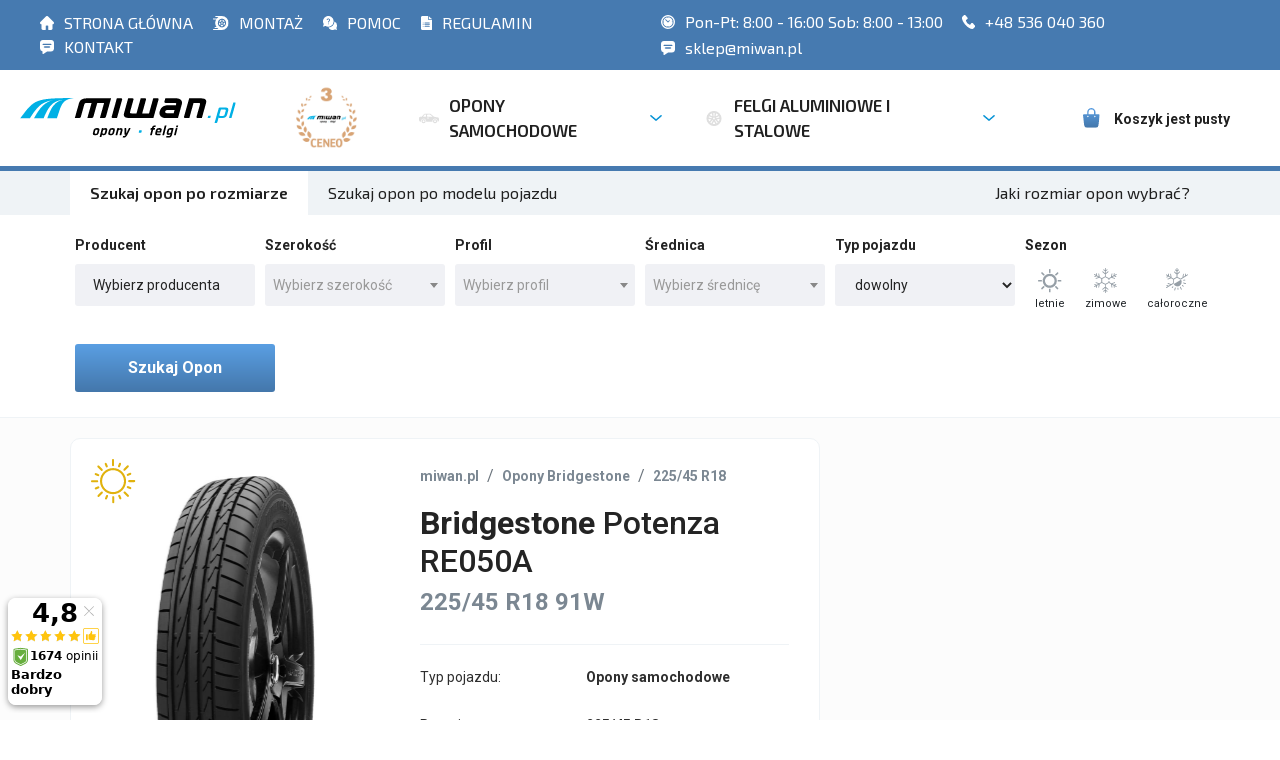

--- FILE ---
content_type: text/html
request_url: https://www.miwan.pl/opona/bridgestone_potenza_re050a_253.html
body_size: 14760
content:
<!DOCTYPE html>
<html lang="pl" xml:lang="pl">
<head>
    <meta name="viewport" content="width=device-width, initial-scale=1, shrink-to-fit=no">
	<meta name="Keywords" content=""/>
	<meta name="Description" content="Sprawdź oponę Bridgestone Potenza RE050A 91W letnia na Miwan.pl - Atrakcyjne Ceny 💲 na Miwan.pl"/>
	<meta name="Robots" content="index, follow"/>    
    <meta charset="UTF-8">
    <title>Opona Bridgestone Potenza RE050A 225/45 R18 91 W letnia - Miwan</title>
    <link rel="canonical" href="https://www.miwan.pl/opona/bridgestone_potenza_re050a_253.html/"/>
    <link rel="icon" type="image/png" sizes="32x32" href="/dist/images/favicon-32x32.png">
    <link rel="icon" type="image/png" sizes="16x16" href="/dist/images/favicon-16x16.png">
    <link rel="stylesheet" href="/dist/select2.css">
    <link rel="stylesheet" href="https://unpkg.com/swiper/swiper-bundle.min.css" />
    <link rel="stylesheet" href="/dist/bundle.css">
    <link rel="stylesheet" href="/dist/tom.css?v3">
	<link rel="stylesheet" href="https://cdnjs.cloudflare.com/ajax/libs/font-awesome/6.1.1/css/all.min.css" integrity="sha512-KfkfwYDsLkIlwQp6LFnl8zNdLGxu9YAA1QvwINks4PhcElQSvqcyVLLD9aMhXd13uQjoXtEKNosOWaZqXgel0g==" crossorigin="anonymous" referrerpolicy="no-referrer" />
    <link rel="stylesheet" href="/dist/wspolpraca.css">
    
    <script type="text/javascript" data-cmp-ab="1" src="https://cdn.consentmanager.net/delivery/autoblocking/9716529881bc8.js" data-cmp-host="c.delivery.consentmanager.net" data-cmp-cdn="cdn.consentmanager.net" data-cmp-codesrc="0"></script>
    
    <script src="https://www.google.com/recaptcha/api.js"></script>
<!-- Global site tag (gtag.js) - Google Ads: 729849474 --> <script async src="https://www.googletagmanager.com/gtag/js?id=AW-729849474"></script> 
<script> window.dataLayer = window.dataLayer || []; function gtag(){dataLayer.push(arguments);} gtag('js', new Date()); gtag('config', 'AW-729849474'); </script>  
	<script>
		window.dataLayer = window.dataLayer || [];
		dataLayer.push({"event":"productView","ecommerce":{"detail":{"products":{"name":"    ","id":"1253","price":0,"brand":"Bridgestone","category":"opony_osobowy_letnie","variant":""}}},"ecomm_prodid":"1253","ecomm_totalvalue":0,"ecomm_pagetype":"product","ecomm_pagename":"Bridgestone Potenza RE050A 91W","ecomm_category":"opony_osobowy_letnie","ecomm_model":"Potenza RE050A","ecomm_quantity":4,"@context":"http:\/\/schema.org","@type":"Product","name":"Bridgestone Potenza RE050A 225\/45 R18 91W","brand":{"@type":"Brand","name":"Bridgestone"},"sku":"3286340167512","mpn":"1675","offers":{"@type":"Offer","price":0,"priceValidUntil":"2026-01-23","availability":"https:\/\/schema.org\/InStock","priceCurrency":"PLN","shippingDetails":{"@type":"OfferShippingDetails","shippingRate":{"@type":"MonetaryAmount","value":"0","currency":"PLN"}}}});
	</script>
	<script>
		dataLayer.push({ ecommerce: null });
		dataLayer.push({"event":"view_item","ecommerce":{"currency":"PLN","value":0,"items":[{"item_id":"1253","item_name":"    ","index":"1675","index_brand":"Bridgestone","item_category":"opony_osobowy_letnie","item_variant":"letnie","price":0,"quantity":"16"}]}});
	</script>
	<!-- Google Tag Manager -->
	<script>(function(w,d,s,l,i){w[l]=w[l]||[];w[l].push({'gtm.start':
	new Date().getTime(),event:'gtm.js'});var f=d.getElementsByTagName(s)[0],
	j=d.createElement(s),dl=l!='dataLayer'?'&l='+l:'';j.async=true;j.src=
	'https://www.googletagmanager.com/gtm.js?id='+i+dl;f.parentNode.insertBefore(j,f);
	})(window,document,'script','dataLayer','GTM-53VD7RS');</script>
	<!-- End Google Tag Manager -->  

</head>
<body>	
<!-- Google Tag Manager (noscript) -->
<noscript><iframe src="https://www.googletagmanager.com/ns.html?id=GTM-53VD7RS"
height="0" width="0" style="display:none;visibility:hidden"></iframe></noscript>
<!-- End Google Tag Manager (noscript) -->

<div class="subnav">
    <div class="subnav__inner custom-container">
        <div class="subnav__inner--links subnav__inner--column">
            <ul>
                <li>
                    <a href="/"><img src="/dist/new-images/strona-glowna.svg"/>STRONA GŁÓWNA</a>
                </li>
                <li>
                    <a href="http://serwis.miwan.pl/"><img src="/dist/new-images/serwis-opon.svg"/>MONTAŻ </a>
                </li>
                <li>
                    <a href="/pomoc/1.html"><img src="/dist/new-images/pomoc.svg"/>POMOC</a>
                </li>
                <li>
                    <a href="/sklep/regulamin.html"><img src="/dist/new-images/regulamin.svg"/>REGULAMIN</a>
                </li>
                <li>
                    <a href="/sklep/kontakt.html"><img src="/dist/new-images/kontakt.svg"/>KONTAKT</a>
                </li>
            </ul>
        </div>
        <div class="subnav__inner--contact subnav__inner--column">
            <ul>
                <li class="d-none d-lg-block">
                    <a href="/sklep/kontakt.html"><img src="/dist/new-images/clock.svg"/> Pon-Pt: 8:00 - 16:00 Sob: 8:00 - 13:00</a>
                </li>
                <li>
                    <a href="tel:536 040 360" style="font-size: 16px;">
                        <!-- <object type="image/svg+xml" data="/dist/new-images/telefon.svg" style="filter: invert(59%) sepia(45%) saturate(6310%) hue-rotate(161deg) brightness(94%) contrast(103%);"></object> -->
                        <img src="/dist/new-images/telefon.svg"/>
                        +48 536 040 360</a>
                </li>
                <li>
                    <a href="mailto:sklep@miwan.pl" style="font-size: 16px;"><img src="/dist/new-images/kontakt.svg"/> sklep@miwan.pl</a>
                </li>
            </ul>
        </div>
    </div>
</div>
<section class="primnav">
    <div class="primnav__inner custom-container">
        <div class="primnav__inner--brand">
            <a class="logo" href="/">
                <img src="/dist/images/Group%201.svg" alt="">
            </a>
        </div>
        <div class="combiner">
            <div class="close-menu">
                <img src="/dist/images/close.svg" alt="">
                
            </div>
            <div class="primnav__inner--categories">
	            
            	
                <ul class="main_nav">
                    
                    <li class="main_nav__item nav-dropdown mobile-hamburger">
                        <a class="main_nav__item--link" href="/">
                            <img src="/dist/new-images/strona-glowna.svg" alt="" class="nav__item--icon">
                            <span>STRONA GŁÓWNA</span>
                        </a>
                    </li>
                     <li class="main_nav__item nav-dropdown mobile-hamburger">
                        <a class="main_nav__item--link" href="http://serwis.miwan.pl/">
                            <img src="/dist/new-images/serwis-opon.svg" alt="" class="nav__item--icon">
                            <span>SERWIS</span>
                        </a>
                    </li>
                    <li class="main_nav__item nav-dropdown mobile-hamburger">
                            <a class="main_nav__item--link" href="/pomoc/1.html">
                                <img src="/dist/new-images/pomoc.svg" alt="" class="nav__item--icon">
                                <span>POMOC</span>
                            </a>
                        </li>
                    <li class="main_nav__item nav-dropdown mobile-hamburger">
                            <a class="main_nav__item--link" href="/sklep/regulamin.html">
                                <img src="/dist/new-images/regulamin.svg" alt="" class="nav__item--icon">
                                <span>REGULAMIN</span>
                            </a>
                    </li>
                    
                    <li class="main_nav__item nav-dropdown">
                    <a href="/sklep/ceneo.html"><img src="/dist/images/miwan.png" title="3 miejsce w rankingu Zaufane Opinie Ceneo" style="max-height: 80px; padding: 0 40px; padding-top: 15px; float:left;"></a>
                    </li>
            
                    <li class="main_nav__item nav-dropdown">
                    
                    
                    
                    
                        <a class="main_nav__item--link" href="/szukaj/?pojazd=osobowy">
                            <img src="/dist/new-images/samochod.svg" alt="" class="nav__item--icon">
                            <span>OPONY SAMOCHODOWE</span>
                            <img class="drop_icon" src="/dist/images/Polygon%201.svg" alt="">
                        </a>
                        <div class="custom-dropdown">
                            <div class="custom-dropdown__column">
                                <span class="title">Popularni Producenci</span>
                                <ul class="custom-dropdown__list">
<li><a class="custom-dropdown__list--link" href="/opony/bridgestone/">Bridgestone</a></li> 
<li><a class="custom-dropdown__list--link" href="/opony/firestone/">Firestone</a></li> 
<li><a class="custom-dropdown__list--link" href="/opony/hankook/">Hankook</a></li> 
<li><a class="custom-dropdown__list--link" href="/opony/nokian/">Nokian</a></li> 
<li><a class="custom-dropdown__list--link" href="/opony/michelin/">Michelin</a></li> 
<li><a class="custom-dropdown__list--link" href="/opony/bfgoodrich/">BFGoodrich</a></li> 
<li><a class="custom-dropdown__list--link" href="/opony/kormoran/">Kormoran</a></li> 
<li><a class="custom-dropdown__list--link" href="/opony/debica/">Dębica</a></li> 
<li><a class="custom-dropdown__list--link" href="/opony/fulda/">Fulda</a></li> 
<li><a class="custom-dropdown__list--link" href="/opony/goodyear/">Goodyear</a></li> 
<li><a class="custom-dropdown__list--link" href="/opony/dunlop/">Dunlop</a></li> 
<li><a class="custom-dropdown__list--link" href="/opony/viking/">Viking</a></li> 
<li><a class="custom-dropdown__list--link" href="/opony/continental/">Continental</a></li> 
<li><a class="custom-dropdown__list--link" href="/opony/uniroyal/">Uniroyal</a></li> 
<li><a class="custom-dropdown__list--link" href="/opony/yokohama/">Yokohama</a></li> 
<li><a class="custom-dropdown__list--link" href="/opony/nexen/">Nexen</a></li> 
<li><a class="custom-dropdown__list--link" href="/opony/kumho/">Kumho</a></li> 

                                </ul>
                            </div>
                            <div class="custom-dropdown__column">
                                <span class="title">Popularne Rozmiary</span>
                                <ul class="custom-dropdown__list">
<li><a class="custom-dropdown__list--link" href="/opony/185_65_r15/">185/65 R15</a></li>
<li><a class="custom-dropdown__list--link" href="/opony/195_65_r15/">195/65 R15</a></li>
<li><a class="custom-dropdown__list--link" href="/opony/205_55_r16/">205/55 R16</a></li>
<li><a class="custom-dropdown__list--link" href="/opony/205_60_r16/">205/60 R16</a></li>
<li><a class="custom-dropdown__list--link" href="/opony/215_55_r16/">215/55 R16</a></li>
<li><a class="custom-dropdown__list--link" href="/opony/215_60_r16/">215/60 R16</a></li>
<li><a class="custom-dropdown__list--link" href="/opony/215_65_r16/">215/65 R16</a></li>
<li><a class="custom-dropdown__list--link" href="/opony/225_65_r16/">225/65 R16</a></li>
<li><a class="custom-dropdown__list--link" href="/opony/225_45_r17/">225/45 R17</a></li>
<li><a class="custom-dropdown__list--link" href="/opony/225_50_r17/">225/50 R17</a></li>
<li><a class="custom-dropdown__list--link" href="/opony/225_55_r17/">225/55 R17</a></li>
<li><a class="custom-dropdown__list--link" href="/opony/225_40_r18/">225/40 R18</a></li>
<li><a class="custom-dropdown__list--link" href="/opony/225_45_r18/">225/45 R18</a></li>
<li><a class="custom-dropdown__list--link" href="/opony/235_45_r18/">235/45 R18</a></li>
<li><a class="custom-dropdown__list--link" href="/opony/245_45_r18/">245/45 R18</a></li>
                                </ul>
                            </div>
                            <div class="custom-dropdown__column">
                                <span class="title">Typy opon</span>
                                <ul class="custom-dropdown__list">
<li><a class="custom-dropdown__list--link" href="/szukaj/?pojazd=osobowy&sezon=letnie">opony osobowe letnie </a></li>
<li><a class="custom-dropdown__list--link" href="/szukaj/?pojazd=osobowy&sezon=zimowe">opony osobowe zimowe </a></li>
<li><a class="custom-dropdown__list--link" href="/szukaj/?pojazd=osobowy&sezon=caloroczne">opony osobowe całoroczne </a></li>
<li><a class="custom-dropdown__list--link" href="/szukaj/?pojazd=dostawczy&sezon=letnie">opony dostawcze letnie </a></li>
<li><a class="custom-dropdown__list--link" href="/szukaj/?pojazd=dostawczy&sezon=zimowe">opony dostawcze zimowe </a></li>
<li><a class="custom-dropdown__list--link" href="/szukaj/?pojazd=dostawczy&sezon=caloroczne">opony dostawcze całoroczne </a></li>
<li><a class="custom-dropdown__list--link" href="/szukaj/?pojazd=4x4&sezon=letnie">opony terenowe/4x4 letnie </a></li>
<li><a class="custom-dropdown__list--link" href="/szukaj/?pojazd=4x4&sezon=zimowe">opony terenowe/4x4 zimowe</a></li>
<li><a class="custom-dropdown__list--link" href="/szukaj/?pojazd=4x4&sezon=caloroczne">opony terenowe/4x4 całoroczne</a></li>
                                </ul>
                            </div>
                        </div>
                    </li>

                    <li class="main_nav__item nav-dropdown">
                        <a class="main_nav__item--link" href="/szukajfelgi/">
                            <img src="/dist/new-images/felgi.svg" alt="" class="nav__item--icon">
                            <span>FELGI ALUMINIOWE I STALOWE</span>
                            <img class="drop_icon" src="/dist/images/Polygon%201.svg" alt="">
                        </a>
                        <div class="custom-dropdown">
                            <div class="custom-dropdown__column">
                                <span class="title">Popularni Producenci</span>
                                <ul class="custom-dropdown__list">
									<li><a class="custom-dropdown__list--link" href="/felgi/aez">AEZ</a></li>
									<li><a class="custom-dropdown__list--link" href="/felgi/dotz">Dotz</a></li>
									<li><a class="custom-dropdown__list--link" href="/felgi/dezent">Dezent</a></li>
                                </ul>
                            </div>
                            <div class="custom-dropdown__column">
                                <span class="title">Popularne Rozmiary</span>
                                <ul class="custom-dropdown__list">
									<li><a class="custom-dropdown__list--link" href="/felgi/13_cali/">13&quot;</a></li>
									<li><a class="custom-dropdown__list--link" href="/felgi/14_cali/">14&quot;</a></li>
									<li><a class="custom-dropdown__list--link" href="/felgi/15_cali/">15&quot;</a></li>
									<li><a class="custom-dropdown__list--link" href="/felgi/16_cali/">16&quot;</a></li>
									<li><a class="custom-dropdown__list--link" href="/felgi/17_cali/">17&quot;</a></li>
									<li><a class="custom-dropdown__list--link" href="/felgi/18_cali/">18&quot;</a></li>
									<li><a class="custom-dropdown__list--link" href="/felgi/19_cali/">19&quot;</a></li>
									<li><a class="custom-dropdown__list--link" href="/felgi/20_cali/">20&quot;</a></li>
									<li><a class="custom-dropdown__list--link" href="/felgi/21_cali/">21&quot;</a></li>
									<li><a class="custom-dropdown__list--link" href="/felgi/22_cali/">22&quot;</a></li>

								</ul>
                            </div>
                            
                            <div class="custom-dropdown__column">
                                <span class="title">Rodzaje felg</span>
                                <ul class="custom-dropdown__list">
									<li><a class="custom-dropdown__list--link" href="/szukajfelgi/?material=stal">Felgi stalowe</a></li>
									<li><a class="custom-dropdown__list--link" href="/szukajfelgi/?material=aluminium">Felgi aluminiowe</a></li>
									
								</ul>
                            </div>
                           
                        </div>
                    </li>
                    <li class="main_nav__item nav-dropdown mobile-hamburger">
                        <a class="main_nav__item--link" href="/sklep/kontakt.html">
                            <img src="/dist/new-images/kontakt.svg" alt="" class="nav__item--icon">
                            <span>KONTAKT</span>
                        </a>
                    </li>
                    <li class="main_nav__item nav-dropdown mobile-hamburger">
                        <a href="tel:536 040 360" class="main_nav__item--link" >
                            <img src="/dist/new-images/telefon.svg"/ class="nav__item--icon">
                            +48 536 040 360
                        </a>
                    </li>
                    <li class="main_nav__item nav-dropdown mobile-hamburger">
                        <a href="mailto:sklep@miwan.pl" class="main_nav__item--link" >
                            <img src="/dist/new-images/kontakt.svg"/ class="nav__item--icon">
                            sklep@miwan.pl
                        </a>
                    </li>
                    <li class="main_nav__item nav-dropdown mobile-hamburger">
                        <a class="main_nav__item--link" >
                            <img src="/dist/new-images/clock.svg" alt="" class="nav__item--icon">
                            <span> Pon-Pt: 8:00 - 16:00 Sob: 8:00 - 13:00</span>
                        </a>
                    </li>
                  
                	</ul>
            </div>
        </div>
        <div class="hamburger">
        
            <a href="/sklep/ceneo.html"><img src="/dist/images/miwan.png" alt="ceneo - 3 miejsce" style="max-height: 40px;"></a>
        </div>
        <div class="close-menu hamburger">
	            
            <img src="/dist/images/hamburger.svg" alt="">
        </div>
        <div class="primnav__inner--basket">
            <a class="basket-button ml-2" href="/sklep/koszyk.html">
                <img src="/dist/new-images/koszyk.svg" alt="">
                <span style="font-size: 14px; white-space: nowrap; margin-top: 2px;">Koszyk jest pusty</span>
            </a>
        </div>
    </div>
</section>


<div class="toast custom" role="alert" aria-live="assertive" aria-atomic="true" style="opacity: 1;">
    <div class="toast-header">
      <strong class="mr-auto">Błąd</strong>
      <button type="button" class="ml-2 mb-1 close close-custom-toast" data-dismiss="toast" aria-label="Close">
        <span aria-hidden="true">&times;</span>
      </button>
    </div>
    <div class="toast-body">
      <b>Musisz wybrać parametry</b>: szerokość, profil oraz średnicę. 
    </div>
</div>

<section class="advanced heading">
        <div class="container wide-container">
            <div class="row">
                <div class="col-12">
                    <ul class="nav advanced__tabs" id="pills-tab" role="tablist">
                        <li class="nav-item advanced__tabs--item">
                            <a class="nav-link active" id="pills-home-tab" data-toggle="pill" href="#pills-home" role="tab" aria-controls="pills-home" aria-selected="true">Szukaj opon po rozmiarze</a>
                        </li>
                        <li class="nav-item advanced__tabs--item">
                            <a class="nav-link" id="pills-home-tab" href="/szukaj/?konfiguratorOpon" role="tab" aria-controls="pills-home" aria-selected="true">Szukaj opon po modelu pojazdu</a>
                        </li>
                        <li class="nav-item advanced__tabs--item last-item-of-nav">
                            <a class="nav-link" data-toggle="modal" style="cursor: pointer" data-target="#exampleModal">Jaki rozmiar opon wybrać?</a>
                        </li>
                    </ul>
                </div>
            </div>
        </div>
    </section>
    <div class="modal fade bd-example-modal-lg" id="exampleModal" tabindex="-1" role="dialog" aria-labelledby="exampleModalLabel" aria-hidden="true">
          <div class="modal-dialog modal-lg" role="document">
            <div class="modal-content">
              <div class="modal-header">
                <h5 class="modal-title" id="exampleModalLabel">Jaki rozmiar opon wybrać?</h5>
                <button type="button" class="close" data-dismiss="modal" aria-label="Close">
                  <span aria-hidden="true">&times;</span>
                </button>
              </div>
              <div class="modal-body">
                <img src="/dist/new-images/rozmiar-modal-2.jpg" alt=""  style="width: 100%; border-radius: 4px;">
              </div>
            </div>
          </div>
        </div>
    <div class="blackMask">
        
    </div>  
    <div id="modalMarka">
        <div class="modal-wrapper">
            <div class="modal-heading">
                <p>Wybierz producenta <input type="text" id="searchEngine" class="" onkeyup="searcherMarka()" placeholder="Wpisz nazwę producenta"></p>
                
                <div class="btn-modal close-modal">zamknij</div>
            </div>
            <label class="checkAllLabel"><input style="margin-right:5px;" class="checkAll" id="inlineCheckbox179" type="checkbox">Wszyscy producenci</label>
            
            <div class="checbox-wrapper">
                <div class="column">
                    <label style="margin-top: 15px; font-weight: 600;"><input class="heading" data-name="premium" type="checkbox">Klasa premium</label>
                        <!--PREMIUM-->
                            <div class="input-wrapper">
                                    <label class="producentNameLabel"><input data-target="premium" class="producentName" name="marka[]" id="inlineCheckbox111" type="checkbox" value="Bridgestone" >Bridgestone</label>
                            </div>
                            <div class="input-wrapper">
                                    <label class="producentNameLabel"><input data-target="premium" class="producentName" name="marka[]" id="inlineCheckbox182" type="checkbox" value="Continental" >Continental</label>
                            </div>
                            <div class="input-wrapper">
                                    <label class="producentNameLabel"><input data-target="premium" class="producentName" name="marka[]" id="inlineCheckbox103" type="checkbox" value="Dunlop" >Dunlop</label>
                            </div>
                            <div class="input-wrapper">
                                    <label class="producentNameLabel"><input data-target="premium" class="producentName" name="marka[]" id="inlineCheckbox101" type="checkbox" value="Goodyear" >Goodyear</label>
                            </div>
                            <div class="input-wrapper">
                                    <label class="producentNameLabel"><input data-target="premium" class="producentName" name="marka[]" id="inlineCheckbox114" type="checkbox" value="Michelin" >Michelin</label>
                            </div>
                            <div class="input-wrapper">
                                    <label class="producentNameLabel"><input data-target="premium" class="producentName" name="marka[]" id="inlineCheckbox100" type="checkbox" value="Nokian" >Nokian</label>
                            </div>
                            <div class="input-wrapper">
                                    <label class="producentNameLabel"><input data-target="premium" class="producentName" name="marka[]" id="inlineCheckbox106" type="checkbox" value="Pirelli" >Pirelli</label>
                            </div>
                            <div class="input-wrapper">
                                    <label class="producentNameLabel"><input data-target="premium" class="producentName" name="marka[]" id="inlineCheckbox109" type="checkbox" value="Vredestein" >Vredestein</label>
                            </div>
                            <div class="input-wrapper">
                                    <label class="producentNameLabel"><input data-target="premium" class="producentName" name="marka[]" id="inlineCheckbox110" type="checkbox" value="Yokohama" >Yokohama</label>
                            </div>

                </div>
                <div class="column">
                    <label style="margin-top: 15px; font-weight: 600;"><input class="heading" data-name="srednia" type="checkbox">Klasa średnia</label>
                        <!--SREDNIA-->
                        <div class="input-wrapper">
                                <label class="producentNameLabel"><input data-target="srednia" class="producentName" name="marka[]" id="inlineCheckbox125" type="checkbox" value="BFGoodrich" >BFGoodrich</label>
                        </div>
                        <div class="input-wrapper">
                                <label class="producentNameLabel"><input data-target="srednia" class="producentName" name="marka[]" id="inlineCheckbox129" type="checkbox" value="Cooper" >Cooper</label>
                        </div>
                        <div class="input-wrapper">
                                <label class="producentNameLabel"><input data-target="srednia" class="producentName" name="marka[]" id="inlineCheckbox127" type="checkbox" value="Falken" >Falken</label>
                        </div>
                        <div class="input-wrapper">
                                <label class="producentNameLabel"><input data-target="srednia" class="producentName" name="marka[]" id="inlineCheckbox113" type="checkbox" value="Firestone" >Firestone</label>
                        </div>
                        <div class="input-wrapper">
                                <label class="producentNameLabel"><input data-target="srednia" class="producentName" name="marka[]" id="inlineCheckbox132" type="checkbox" value="Fulda" >Fulda</label>
                        </div>
                        <div class="input-wrapper">
                                <label class="producentNameLabel"><input data-target="srednia" class="producentName" name="marka[]" id="inlineCheckbox128" type="checkbox" value="Hankook" >Hankook</label>
                        </div>
                        <div class="input-wrapper">
                                <label class="producentNameLabel"><input data-target="srednia" class="producentName" name="marka[]" id="inlineCheckbox120" type="checkbox" value="Kleber" >Kleber</label>
                        </div>
                        <div class="input-wrapper">
                                <label class="producentNameLabel"><input data-target="srednia" class="producentName" name="marka[]" id="inlineCheckbox136" type="checkbox" value="Kumho" >Kumho</label>
                        </div>
                        <div class="input-wrapper">
                                <label class="producentNameLabel"><input data-target="srednia" class="producentName" name="marka[]" id="inlineCheckbox131" type="checkbox" value="Nexen" >Nexen</label>
                        </div>
                        <div class="input-wrapper">
                                <label class="producentNameLabel"><input data-target="srednia" class="producentName" name="marka[]" id="inlineCheckbox140" type="checkbox" value="Toyo" >Toyo</label>
                        </div>
                        <div class="input-wrapper">
                                <label class="producentNameLabel"><input data-target="srednia" class="producentName" name="marka[]" id="inlineCheckbox115" type="checkbox" value="Uniroyal" >Uniroyal</label>
                        </div>

                </div>
                <div class="column column-dbl">
                    <label style="margin-top: 15px; font-weight: 600; width: 100%;"><input class="heading" data-name="ekonomiczna" type="checkbox">Klasa ekonomiczna</label>
                        <!--EKONOMICZNA-->          
                        <div class="input-wrapper" style="width: 50%;">
                            <label class="producentNameLabel"><input data-target="ekonomiczna" class="producentName " name="marka[]" id="inlineCheckbox121" type="checkbox" value="Barum" >Barum</label>
                        </div>
                        <div class="input-wrapper" style="width: 50%;">
                            <label class="producentNameLabel"><input data-target="ekonomiczna" class="producentName " name="marka[]" id="inlineCheckbox105" type="checkbox" value="Dębica" >Dębica</label>
                        </div>
                        <div class="input-wrapper" style="width: 50%;">
                            <label class="producentNameLabel"><input data-target="ekonomiczna" class="producentName " name="marka[]" id="inlineCheckbox152" type="checkbox" value="Goodride" >Goodride</label>
                        </div>
                        <div class="input-wrapper" style="width: 50%;">
                            <label class="producentNameLabel"><input data-target="ekonomiczna" class="producentName " name="marka[]" id="inlineCheckbox118" type="checkbox" value="Kormoran" >Kormoran</label>
                        </div>
                        <div class="input-wrapper" style="width: 50%;">
                            <label class="producentNameLabel"><input data-target="ekonomiczna" class="producentName " name="marka[]" id="inlineCheckbox176" type="checkbox" value="Laufenn" >Laufenn</label>
                        </div>
                        <div class="input-wrapper" style="width: 50%;">
                            <label class="producentNameLabel"><input data-target="ekonomiczna" class="producentName " name="marka[]" id="inlineCheckbox137" type="checkbox" value="Matador" >Matador</label>
                        </div>
                        <div class="input-wrapper" style="width: 50%;">
                            <label class="producentNameLabel"><input data-target="ekonomiczna" class="producentName " name="marka[]" id="inlineCheckbox165" type="checkbox" value="Riken" >Riken</label>
                        </div>
                        <div class="input-wrapper" style="width: 50%;">
                            <label class="producentNameLabel"><input data-target="ekonomiczna" class="producentName " name="marka[]" id="inlineCheckbox162" type="checkbox" value="Sailun" >Sailun</label>
                        </div>
                        <div class="input-wrapper" style="width: 50%;">
                            <label class="producentNameLabel"><input data-target="ekonomiczna" class="producentName " name="marka[]" id="inlineCheckbox139" type="checkbox" value="Taurus" >Taurus</label>
                        </div>
                        <div class="input-wrapper" style="width: 50%;">
                            <label class="producentNameLabel"><input data-target="ekonomiczna" class="producentName " name="marka[]" id="inlineCheckbox170" type="checkbox" value="Tracmax" >Tracmax</label>
                        </div>
                        <div class="input-wrapper" style="width: 50%;">
                            <label class="producentNameLabel"><input data-target="ekonomiczna" class="producentName " name="marka[]" id="inlineCheckbox117" type="checkbox" value="Viking" >Viking</label>
                        </div>

                </div>
                <div class="column column-dbl">
                    <label style="width: 100%; margin-top: 15px; font-weight: 600;"><input data-name="rest" class="heading" type="checkbox">Pozostałe</label>
                        <!--POZOSTALE-->
                        <div class="input-wrapper" style="width: 50%;">
                            <label class="producentNameLabel"><input data-target="rest" class="producentName" name="marka[]" id="inlineCheckbox181" type="checkbox" value="Aplus" >Aplus</label>
                        </div>
                        <div class="input-wrapper" style="width: 50%;">
                            <label class="producentNameLabel"><input data-target="rest" class="producentName" name="marka[]" id="inlineCheckbox116" type="checkbox" value="Apollo" >Apollo</label>
                        </div>
                        <div class="input-wrapper" style="width: 50%;">
                            <label class="producentNameLabel"><input data-target="rest" class="producentName" name="marka[]" id="inlineCheckbox169" type="checkbox" value="Arivo" >Arivo</label>
                        </div>
                        <div class="input-wrapper" style="width: 50%;">
                            <label class="producentNameLabel"><input data-target="rest" class="producentName" name="marka[]" id="inlineCheckbox154" type="checkbox" value="Austone" >Austone</label>
                        </div>
                        <div class="input-wrapper" style="width: 50%;">
                            <label class="producentNameLabel"><input data-target="rest" class="producentName" name="marka[]" id="inlineCheckbox156" type="checkbox" value="Ceat" >Ceat</label>
                        </div>
                        <div class="input-wrapper" style="width: 50%;">
                            <label class="producentNameLabel"><input data-target="rest" class="producentName" name="marka[]" id="inlineCheckbox174" type="checkbox" value="Diamondback" >Diamondback</label>
                        </div>
                        <div class="input-wrapper" style="width: 50%;">
                            <label class="producentNameLabel"><input data-target="rest" class="producentName" name="marka[]" id="inlineCheckbox134" type="checkbox" value="Diplomat" >Diplomat</label>
                        </div>
                        <div class="input-wrapper" style="width: 50%;">
                            <label class="producentNameLabel"><input data-target="rest" class="producentName" name="marka[]" id="inlineCheckbox164" type="checkbox" value="Fortune" >Fortune</label>
                        </div>
                        <div class="input-wrapper" style="width: 50%;">
                            <label class="producentNameLabel"><input data-target="rest" class="producentName" name="marka[]" id="inlineCheckbox130" type="checkbox" value="GTRadial" >GTRadial</label>
                        </div>
                        <div class="input-wrapper" style="width: 50%;">
                            <label class="producentNameLabel"><input data-target="rest" class="producentName" name="marka[]" id="inlineCheckbox151" type="checkbox" value="Minerva" >Minerva</label>
                        </div>
                        <div class="input-wrapper" style="width: 50%;">
                            <label class="producentNameLabel"><input data-target="rest" class="producentName" name="marka[]" id="inlineCheckbox138" type="checkbox" value="Mirage" >Mirage</label>
                        </div>
                        <div class="input-wrapper" style="width: 50%;">
                            <label class="producentNameLabel"><input data-target="rest" class="producentName" name="marka[]" id="inlineCheckbox160" type="checkbox" value="Nankang" >Nankang</label>
                        </div>
                        <div class="input-wrapper" style="width: 50%;">
                            <label class="producentNameLabel"><input data-target="rest" class="producentName" name="marka[]" id="inlineCheckbox135" type="checkbox" value="Paxaro" >Paxaro</label>
                        </div>
                        <div class="input-wrapper" style="width: 50%;">
                            <label class="producentNameLabel"><input data-target="rest" class="producentName" name="marka[]" id="inlineCheckbox183" type="checkbox" value="Radar" >Radar</label>
                        </div>
                        <div class="input-wrapper" style="width: 50%;">
                            <label class="producentNameLabel"><input data-target="rest" class="producentName" name="marka[]" id="inlineCheckbox178" type="checkbox" value="Roadmarch" >Roadmarch</label>
                        </div>
                        <div class="input-wrapper" style="width: 50%;">
                            <label class="producentNameLabel"><input data-target="rest" class="producentName" name="marka[]" id="inlineCheckbox171" type="checkbox" value="Rotalla" >Rotalla</label>
                        </div>
                        <div class="input-wrapper" style="width: 50%;">
                            <label class="producentNameLabel"><input data-target="rest" class="producentName" name="marka[]" id="inlineCheckbox124" type="checkbox" value="Sava" >Sava</label>
                        </div>
                        <div class="input-wrapper" style="width: 50%;">
                            <label class="producentNameLabel"><input data-target="rest" class="producentName" name="marka[]" id="inlineCheckbox166" type="checkbox" value="Semperit" >Semperit</label>
                        </div>
                        <div class="input-wrapper" style="width: 50%;">
                            <label class="producentNameLabel"><input data-target="rest" class="producentName" name="marka[]" id="inlineCheckbox173" type="checkbox" value="Sunfull" >Sunfull</label>
                        </div>
                        <div class="input-wrapper" style="width: 50%;">
                            <label class="producentNameLabel"><input data-target="rest" class="producentName" name="marka[]" id="inlineCheckbox155" type="checkbox" value="Sunwide" >Sunwide</label>
                        </div>
                        <div class="input-wrapper" style="width: 50%;">
                            <label class="producentNameLabel"><input data-target="rest" class="producentName" name="marka[]" id="inlineCheckbox150" type="checkbox" value="Tigar" >Tigar</label>
                        </div>
                        <div class="input-wrapper" style="width: 50%;">
                            <label class="producentNameLabel"><input data-target="rest" class="producentName" name="marka[]" id="inlineCheckbox161" type="checkbox" value="Torque" >Torque</label>
                        </div>
                        <div class="input-wrapper" style="width: 50%;">
                            <label class="producentNameLabel"><input data-target="rest" class="producentName" name="marka[]" id="inlineCheckbox168" type="checkbox" value="Tourador" >Tourador</label>
                        </div>
                        <div class="input-wrapper" style="width: 50%;">
                            <label class="producentNameLabel"><input data-target="rest" class="producentName" name="marka[]" id="inlineCheckbox180" type="checkbox" value="Trazano" >Trazano</label>
                        </div>
                        <div class="input-wrapper" style="width: 50%;">
                            <label class="producentNameLabel"><input data-target="rest" class="producentName" name="marka[]" id="inlineCheckbox175" type="checkbox" value="Triangle" >Triangle</label>
                        </div>
                        <div class="input-wrapper" style="width: 50%;">
                            <label class="producentNameLabel"><input data-target="rest" class="producentName" name="marka[]" id="inlineCheckbox146" type="checkbox" value="Tristar" >Tristar</label>
                        </div>
                        <div class="input-wrapper" style="width: 50%;">
                            <label class="producentNameLabel"><input data-target="rest" class="producentName" name="marka[]" id="inlineCheckbox141" type="checkbox" value="Voyager" >Voyager</label>
                        </div>
                        <div class="input-wrapper" style="width: 50%;">
                            <label class="producentNameLabel"><input data-target="rest" class="producentName" name="marka[]" id="inlineCheckbox179" type="checkbox" value="Windforce" >Windforce</label>
                        </div>

                </div>
                
                
                    
                
                
                
                                          
            </div>
            <div class="actions">
                <div class="btn-modal save-modal">wybierz</div>
            </div>
            
        </div>
    </div> 
    <section class="toggle-menu hide-menu-js">
        <div class="container wide-container">
            <div class="row">
                <div class="col-12">
                    <span>Pokaż wyszukiwarkę </span><img src="/dist/new-images/polygon-new.svg" alt="" style="height: 12px; margin-left:8px;">
                </div>
            </div>
        </div>
    </section>
    <section class="advanced hide-menu-js">
        <div class="container wide-container">
            <div class="row">
                <div class="col-12">
                        
                        <div class="advanced__content">
                                <div class="tab-content" id="pills-tabContent">
                                    <div class="tab-pane fade show active" id="pills-home" role="tabpanel" aria-labelledby="pills-home-tab">
                                        <form action="/szukaj/" name="searchForm" id="searchForm" class="advanced__content--search">
                                            <div class="tiresearch">
                                                <div class="tiresearch__item smaller-col mobile-12-col">
                                                    <label class="tiresearch__label">Producent</label>
                                                    <select multiple name="marka[]" id="marka" class="form-control form-control-lg tiresearch__select d-none">
                                                        
                                                    </select>
                                                    <div id="markaHelp" class="form-control form-control-lg tiresearch__select" style="overflow: hidden; display:flex;">
                                                        <span class="noselect"></span>
                                                    </div>
                                                </div>
                                                <div class="tiresearch__item smaller-col mobile-3-col">
                                                    <label class="tiresearch__label" data-tippy-content="Rozmiar opony znajdziesz na ścianie bocznej swoich obecnych opon">Szerokość</label>
                                                    <input type="hidden" name="" value="" id="rozmiar1ToVal">
                                                    <select name="rozmiar1" id="rozmiar1" class="form-control form-control-lg tiresearch__select to-validate testowy" style="width: 100%">
                                                        <option value="">-</option>
                                                               <option value="125" >125</option>
                                                               <option value="135" >135</option>
                                                               <option value="145" >145</option>
                                                               <option value="155" >155</option>
                                                               <option value="165" >165</option>
                                                               <option value="175" >175</option>
                                                               <option value="185" >185</option>
                                                               <option value="195" >195</option>
                                                               <option value="205" >205</option>
                                                               <option value="215" >215</option>
                                                               <option value="225" >225</option>
                                                               <option value="235" >235</option>
                                                               <option value="245" >245</option>
                                                               <option value="255" >255</option>
                                                               <option value="265" >265</option>
                                                               <option value="275" >275</option>
                                                               <option value="27" >27</option>
                                                               <option value="285" >285</option>
                                                               <option value="295" >295</option>
                                                               <option value="305" >305</option>
                                                               <option value="30" >30</option>
                                                               <option value="315" >315</option>
                                                               <option value="31" >31</option>
                                                               <option value="325" >325</option>
                                                               <option value="32" >32</option>
                                                               <option value="335" >335</option>
                                                               <option value="33" >33</option>
                                                               <option value="345" >345</option>
                                                               <option value="355" >355</option>
                                                               <option value="35" >35</option>
                                                               <option value="37" >37</option>
                                                               <option value="39" >39</option>

                                                        
                                                    </select>
                                                </div>
                                                <div class="tiresearch__item smaller-col mobile-3-col">
                                                    <label class="tiresearch__label">Profil</label>
                                                    <input type="hidden" name="" value="" id="rozmiar2ToVal">
                                                    <select name="rozmiar2" id="rozmiar2" class="form-control form-control-lg tiresearch__select to-validate testowy1" style="width: 100%">
                                                            <option value="">-</option>
                                                           <option value="9.00" >9.00</option>
                                                           <option value="9.50" >9.50</option>
                                                           <option value="10.00" >10.00</option>
                                                           <option value="10.50" >10.50</option>
                                                           <option value="11.50" >11.50</option>
                                                           <option value="12.50" >12.50</option>
                                                           <option value="13.50" >13.50</option>
                                                           <option value="25" >25</option>
                                                           <option value="30" >30</option>
                                                           <option value="35" >35</option>
                                                           <option value="40" >40</option>
                                                           <option value="45" >45</option>
                                                           <option value="50" >50</option>
                                                           <option value="55" >55</option>
                                                           <option value="60" >60</option>
                                                           <option value="65" >65</option>
                                                           <option value="70" >70</option>
                                                           <option value="75" >75</option>
                                                           <option value="80" >80</option>
                                                           <option value="82" >82</option>
                                                           <option value="85" >85</option>
                                                           <option value="90" >90</option>

                                                           <option value="-">-</option>
                                                    </select>
                                                </div>
                                                <div class="tiresearch__item smaller-col mobile-3-col">
                                                    <label class="tiresearch__label" data-tippy-content="Rozmiar opony w calach">Średnica</label>
                                                    <input type="hidden" name="" value="" id="rozmiar3ToVal">
                                                    <select name="rozmiar3" id="rozmiar3" class="form-control form-control-lg tiresearch__select to-validate testowy2" style="width: 100%">
                                                        <option value="">-</option>
                                                        <option value="12" >12</option>
                                                        <option value="13" >13</option>
                                                        <option value="14" >14</option>
                                                        <option value="15" >15</option>
                                                        <option value="16" >16</option>
                                                        <option value="17" >17</option>
                                                        <option value="18" >18</option>
                                                        <option value="19" >19</option>
                                                        <option value="20" >20</option>
                                                        <option value="21" >21</option>
                                                        <option value="22" >22</option>
                                                        <option value="23" >23</option>
                                                        <option value="24" >24</option>

                                                    </select>
                                                </div>
                                                <div class="tiresearch__item smaller-col">
                                                    <label class="tiresearch__label">Typ pojazdu</label>
                                                    <select name="pojazd" id="pojazd" class="form-control form-control-lg tiresearch__select">
                                                        <option value="">dowolny</option>
                                                        <option value="osobowy" >osobowe</option>	      
                                                        <option value="dostawczy" >dostawcze</option>
                                                        <option value="4x4" >terenowe/4x4</option>
                                                    </select>
                                                </div>
                                                <div class="tiresearch__item smaller-col tirebuttons">
                                                    <div class="weather">
                                                            <span class="title">Sezon</span>
                                                            <div class="weather__inner">
                                                                <div class="form-check">
                                                                    <label class="form-check-label" for="weather1">
                                                                        <input class="form-check-input" value="letnie" name="sezon[]" type="checkbox" id="weather1" >
                                                                        <div class="icon">
                                                                            <img src="/dist/images/sun.svg" alt="letnie" title="letnie" data-tippy-content="Opony do jeżdżenia przy temperaturach powyżej 7 stopni">
                                                                        </div>
                                                                        <p>letnie</p>
                                                                        
                                                                    </label>
                                                                </div>
                                                                <div class="form-check">
                                                                    <label class="form-check-label" for="weather2">
                                                                        <input class="form-check-input" value="zimowe" name="sezon[]" type="checkbox" id="weather2" >
                                                                        <div class="icon">
                                                                            <img src="/dist/images/snowing.svg" alt="zimowe" title="zimowe" data-tippy-content="Opony do jeżdżenia przy temperaturach poniżej 7 stopni">
                                                                        </div>
                                                                        <p>zimowe</p>
                                                                        
                                                                    </label>
                                                                </div>
                                                                <div class="form-check">
                                                                    <label class="form-check-label" for="weather3">
                                                                        <input class="form-check-input" value="caloroczne" name="sezon[]" type="checkbox" id="weather3" >
                                                                        <div class="icon">
                                                                            <img src="/dist/images/allseason.svg" alt="całoroczne" alt="całoroczne" data-tippy-content="Opony przeznaczone do jeżdżenia cały rok"> 
                                                                        </div>
                                                                        <p>całoroczne</p>
                                                                        
                                                                    </label>
                                                                </div>
                                                            </div>
                                                        </div>
                                                </div>
                                                <div class="tiresearch__item smaller-col tirebuttons submitButton">
                                                    <button type="submit" form="searchForm" class="opolegro-button button-validate">Szukaj Opon</button>
                                                    <div class="opolegro-button button-mask-sumbit">Szukaj Opon</div>
                                                    <div class="error-text">
                                                        <span>Wybierz szerokość / profil / średnicę</span>
                                                    </div>
                                                </div>
                                            </div>
                                        </form>
                                    </div>
                                </div>
                            </div>
                </div>
            </div>
        </div>
    </section>







<section class="newpp">
  <div class="container  wide-container">
  <div class="row">
    <div class="col-12 col-lg-8">
    <div class="newpp__left">
      <img src="/dist/images/tires_letnie.svg" class="newpp__left__absolute" alt="">
      
      <div class="row">
      <div class="col-12 col-lg-5 order-lg-1 order-2">
        <div class="newpp__left__image">
        <div class="single-product__gallerynew">
          <div class="single-product__gallery--inner">
          <div class="product_slider">
            <div class="single-item">
            <a class="flex" href="../img/b01/bridgestone_potenza_re050a.jpg" data-lightbox="product">
              <img src="../img/b01/bridgestone_potenza_re050a.jpg" alt="">
            </a>
            </div>
            <div class="single-item" >
  <a class="flex" href="https://l.dpinternet.pl/label_g_c_71_300_2.png" data-lightbox="product">
      <img src="https://l.dpinternet.pl/label_g_c_71_300_2.png" alt="">
  </a>
</div>
            
          </div>
          <ul class="thumbnails" id="customize-thumbnails" aria-label="Carousel Pagination">
            <li data-nav="0" aria-label="Zdjęcie bieżnika" aria-controls="customize" class="tns-nav-active">
            <img src="../img/b01/bridgestone_potenza_re050a.jpg" alt="">
            </li>
            <li data-nav="1" id="toDelete" style="display: block" aria-label="Zdjęcie etykiety oponiarskiej" aria-controls="customize" class="tns-nav">
            <img src="https://l.dpinternet.pl/label_g_c_71_300_2.png" alt="">
            </li>
            <li data-nav="2" style="display: none" aria-label="Zdjęcie etykiety oponiarskiej" aria-controls="customize" id="epreler" class="tns-nav label-block">
            <img src="https://lbl.tyrelabelling.pl/.png" alt="">
            </li>

          </ul>
          </div>
        </div>
        </div>
      </div>
      <div class="col-12 col-lg-7 order-lg-2 order-1 mb-4 mb-lg-0">
        <div class="newpp__left__content">
        <div class="newpp__left__content__breadcrumbs page-breadcrumb">
          <nav aria-label="breadcrumb">
          <ol class="breadcrumb">
            <li class="breadcrumb-item"><a href="/">miwan.pl</a></li>
            <li class="breadcrumb-item"><a href="/szukaj/?marka=Bridgestone&rozmiar=&pojazd=&sezon=">Opony Bridgestone</a></li>
            <li class="breadcrumb-item"><a href="/szukaj/?marka=Bridgestone&rozmiar=225%2F45+R18&pojazd=&sezon=">225/45 R18</a></li>
          </ol>
          </nav>
        </div>
        <div class="newpp__left__content__headline">
          <h1 class="producer">Bridgestone <span>Potenza RE050A</span></h1>
          <h2 class="data">225/45 R18 91W</h2>
        </div>
        <div class="newpp__left__content__lister">
          <div class="row" style="align-items: center;">
          <div class="col-5">
            <span class="content">Typ pojazdu:</span>
          </div>
          <div class="col">
            <span class="title">Opony samochodowe</span>
          </div>
          </div>
          <div class="row mt-4" style="align-items: center;">
          <div class="col-5">
            <span class="content">Rozmiar:</span>
          </div>
          <div class="col">
            <span class="title">225/45 R18</span>
          </div>
          </div>
          <div class="row mt-4" style="align-items: center;">
          <div class="col-5">
            <span class="content">Bieżnik:</span>
          </div>
          <div class="col">
            <span class="title">Potenza RE050A</span>
          </div>
          </div>
          <div class="row mt-4" style="align-items: center;">
          <div class="col-5">
            <span class="content">Indeks prędkości:</span>
          </div>
          <div class="col">
            <span class="title">W do 270 km/h</span>
          </div>
          </div>
          <div class="row mt-4" style="align-items: center;">
          <div class="col-5">
            <span class="content">Indeks nośności:</span>
          </div>
          <div class="col">
            <span class="title">91 do 615 kg na oponę</span>
          </div>
          </div>
          <div class="row mt-4" style="align-items: center;">
          <div class="col-5">
            <span class="content">Rok produkcji:</span>
          </div>
          <div class="col">
            <span class="title"></span>
          </div>
          </div>
          
          <div class="row mt-4" style="align-items: center;">
          <div class="col-5">
            <span class="content">Sezon:</span>
          </div>
          <div class="col">
            <span class="title">letnie</span>
          </div>
          </div>
          
          <div class="row mt-4" style="align-items: center;">
          <div class="col-5">
            <span class="content">Wzmocnienie:</span>
          </div>
          <div class="col">
            <span class="title">nie</span>
          </div>
          </div>

          <div class="row mt-4" style="align-items: center;">
  <div class="col-5">
      <span class="content">
          <img style="width: 15px; position: absolute; left: -10px; top: 2px;" data-tippy-content="WE 1222/2009" src="[data-uri]" />
          Etykieta:</span>
  </div>
  <div class="col">
      <div class="eu-rower-new">
          <span class="inner" style="" data-tippy-content="Efektywność paliwowa"><img src="/dist/images/gastank.svg" alt="">g</span>

          <span class="inner center" style="" data-tippy-content="Przyczepność na mokrej nawierzchni"><img src="/dist/images/weather1.svg" alt="">c</span>

          <span class="inner" style="" data-tippy-content="Poziom hałasu"><img src="/dist/images/loud.svg" alt="">71 dB</span>
      </div>
  </div>
</div>

          
          
          <div class="row mt-4" style="align-items: center;">
          <div class="col-5">
            <span class="content">Czas dostawy:</span>
          </div>
          <div class="col">
            <span class="title">5 dni</span>
          </div>
          </div>

        </div>
        </div>
      </div>
      </div>
    </div>
    </div>
    <div class="alert alert-info align-left padding-top-o" style="clear:both;">Produkt, który wybrałeś jest aktualnie <b>niedostępny</b>. <a href="../sklep/kontakt.html">Zadzwoń</a> po więcej informacji.</div>

  </div>

  </div>
  </div>
</section>
<section class="newdetail">
  <div class="container wide-container">

  <div class="newdetail__wrapper">
    <h2 class="newdetail__wrapper__name">Bridgestone Potenza RE050A 225/45 R18 91W</h2>
    <div class="newdetail__wrapper__tabs">
    <div class="newdetail__wrapper__tabs__item active" data-for="one">
      Opis produktu
    </div>
    <div class="newdetail__wrapper__tabs__item" data-for="two">
      Dane techniczne
    </div>
    <div class="newdetail__wrapper__tabs__item" data-for="three" style="display: block">
      Etykieta EU
    </div>
    <div class="newdetail__wrapper__tabs__item" data-for="five" style="display: none">
      Nowa etykieta EU
    </div>
    <div class="newdetail__wrapper__tabs__item" data-for="four">
      Gwarancja
    </div>
    
    
    </div>

    <div class="newdetail__wrapper__content" style="max-height: none">
    <div class="newdetail__wrapper__content__item active" data-target="one">
      <h2>Charakterystyka modelu opony <b>Bridgestone Potenza RE050A</b></h2>

      <p>Opona <b>Bridgestone Potenza RE050A</b> w rozmiarze <b>225/45 R18</b> o indeksie prędkości <b>W do 270 km/h</b> oraz o indeksie nośności <b>91 do 615kg na oponę</b>. To idealne rozwiązanie do stosowania w codziennym użytkowaniu auta.</p>

      <p>Opona <b>Bridgestone Potenza RE050A</b> charakteryzuje się efektywnością paliwową w klasie <b>g</b> co przekłada się na zużycie paliwa podczas podróży. Opona posiada klasę <b>c</b> w przyczepność na mokrej nawierzchni co informuje nas o długości hamowania na asfalcie. Opony wytwarzają hałas na poziomie <b>71 dB</b>. Im niższy poziom hałasu, tym większy odczuwamy komfort akustyczny w kabinie auta.</p>

      <h2>Zastosowanie opon <b>Bridgestone Potenza RE050A</b></h2>

      <p>Opony przeznaczone są na sezon <b>letnie</b> do samochodów typu <b>osobowy</b>.</p>

      <p>Każda dostawa jest dostarczana w przeciągu <b>jednego dnia darmową wysyłką</b>. Każda sprzedawana przez nas opona została wyprodukowana w <b></b>. Wszystkie opony są objęte gwarancją producenta 5 lat.</p>

      <p><p>Bridgestone to japońska firma powstała w 1931 roku, obecnie 
największy producent opon na świecie. Koncern posiada ponad 140 fabryk w
 ponad 20 krajach na całym świecie. Dwie fabryki znajdują się w Polsce -
 w Poznaniu i Stargardzie Szczecińskim. Opony Bridgestone są montowane 
na pierwsze wyposażenie wielu światowych producentów samochodowych - 
m.in. Audi, BMW, Opel, Fiat, Toyota, Renault, Peugeot, Mercedes czy 
Volkswagen.</p> 
  <p><br /></p></p>
      
    </div>
    <div class="newdetail__wrapper__content__item" data-target="two">
      <div class="product-parameters">
      <div class="tables">
        <div class="item">
        <div class="label">Typ</div>
        <div class="content">Opony samochodowe letnie</div>
        </div>
        <div class="item">
        <div class="label">Rozmiar</div>
        <div class="content">225/45 R18</div>
        </div>
        <div class="item">
        <div class="label">Bieżnik</div>
        <div class="content">Potenza RE050A</div>
        </div>
        <div class="item">
        <div class="label">Sezon</div>
        <div class="content">letnie</div>
        </div>
        <div class="item">
        <div class="label">Indeks Prędkości</div>
        <div class="content">W do 270 km/h</div>
        </div>
        <div class="item">
        <div class="label">Indeks nośności</div>
        <div class="content">91 do 615 kg na oponę</div>
        </div>
        <div class="item">
        <div class="label">Wzmocnienie</div>
        <div class="content">nie</div>
        </div>
        <div class="item">
        <div class="label">Rok produkcji</div>
        <div class="content"></div>
        </div>
        <div style="display: block">
        <div class="item">
          <div class="label">Etykieta UE</div>
          <div class="content">
          <div class="min-table second-table">
            <span class="inner" style="text-transform: uppercase;" data-tippy-content="Efektywność paliwowa"><img src="/dist/images/gastank.svg" alt="">g</span>
            <span class="inner center" style="text-transform: uppercase;" data-tippy-content="Przyczepność na mokrej nawierzchni"><img src="/dist/images/weather1.svg" alt="">c</span>
            <span class="inner" data-tippy-content="Poziom hałasu"><img src="/dist/images/loud.svg" alt="">71 dB</span>
          </div>
          </div>
        </div>
        </div>
        <div style="display: none">
        <div class="item">
          <div class="label">Nowa etykieta UE</div>
          <div class="content">
          <div class="min-table second-table">
            <span class="inner" style="" data-tippy-content="Efektywność paliwowa"><img src="/dist/images/gastank1.svg" alt=""></span>

            <span class="inner center" style="" data-tippy-content="Przyczepność na mokrej nawierzchni"><img src="/dist/images/weather2.svg" alt=""></span>

            <span class="inner" style="" data-tippy-content="Poziom hałasu"><img src="/dist/images/loud1.svg" alt=""> </span>
            
            
          </div>
          </div>
        </div>
        </div>
        <div class="item">
        <div class="label">Rant ochronny</div>
        <div class="content">Rant ochronny</div>
        </div>
        <div class="item">
        <div class="label">Homologacja</div>
        <div class="content"></div>
        </div>
        <div class="item">
        <div class="label">Dodatkowe informacje</div>
        <div class="content"> </div>
        </div>
        <div class="item">
        <div class="label">Kod towaru</div>
        <div class="content">1675</div>
        </div>
        <div class="item">
        <div class="label">Czas dostawy</div>
        <div class="content">5 dni</div>
        </div>
      </div>
      </div>
    </div>
    <div class="newdetail__wrapper__content__item" data-target="five">
      
      

    </div>
    <div class="newdetail__wrapper__content__item" data-target="three">
      
      <div class="eu__desc">
    <div class="row">
        <div class="col-12 col-md-6" style="margin-bottom: 40px;">
            <div class="item">
                <img src="/dist/images/gastank1.svg" alt="" class="icon">
                <div class="info">
                    <p class="title">
                        Opory toczenia - wpływ na zużycie paliwa</p>
                    <p class="desc">
                        Klasy A (najlepsza) do G (najgorsza) oznaczają wpływ zastosowanych opon na emisję dwutlenku węgla oraz ilość zużywanego paliwa. Opona o klasę wyższa oznacza niższe zużycie paliwa o ok. 0,10 - 0,15 litra na 100 km (dla samochodu o średnim spalaniu 6,6 l/100km).
                    </p>
                </div>
            </div>
            <div class="item">
                <img src="/dist/images/weather2.svg" alt="" class="icon">
                <div class="info">
                    <p class="title">Przyczepność na mokrej nawierzchni - droga hamowania</p>
                    <p class="desc">
                        Klasy od A (najlepsza) do G (najgorsza) oznaczają długość hamowania pojazdu jadącego na mokrej nawierzchni z prędkością 80 km/h. Opona o jedną klasę wyższa to skrócenie długości hamowania o ok. 3-6 metrów. Najlepsza klasa opony (A) oznacza krótszą drogę hamowania o ponad 18 metrów w stosunku do najgorszej (F).
                    </p>
                </div>
            </div>
            <div class="item">
                <img src="/dist/images/loud1.svg" alt="" class="icon">
                <div class="info">
                    <p class="title">Hałas zewnętrzny toczenia opon</p>
                    <p class="desc">
                        Przedstawiony w formie liczbowej oraz w formie znaku graficznego. Liczba oznacza hałas generowany na zewnątrz opony wyrażony w decybelach. Znak graficzny występuje w skali od 1-3 czarnych pasków, które obrazowo przedstawiają głośność opony. Jeden pasek oznacza oponę cichą w swojej kategorii, trzy paski - głośną w swojej kategorii.
                    </p>
                </div>
            </div>
        </div>
        <div class="col-12 col-md-6">
            <img src="https://l.dpinternet.pl/label_g_c_71_300_2.png" style="max-width: 100%;" />
            <div class="alert alert-primary mt-5" role="alert">
                <div>
                    <p class="mb-0 pb-0">Więcej o etykiecie oponiarskiej przeczytasz w rozporządzeniu Wspólnoty Europejskiej <a href="https://eur-lex.europa.eu/legal-content/PL/TXT/PDF/?uri=CELEX:32020R0740&from=PL" target="_blank">WE 2020/740 (PDF)</a>.</p>
                </div>
            </div>
        </div>
    </div>

</div>

    </div>
    <div class="newdetail__wrapper__content__item" data-target="four">
      <p><p>
Ogólne Warunki Gwarancji Bridgestone</p> 
  <p><br />Bridgestone Sales Polska Sp. z o.o. zapewnia wysoka jakosc opon, detek i ochraniaczy oraz udziela gwarancji według nastepujacych zasad:<br />1) Gwarancja obejmuje tylko wady i uszkodzenia, które moga byc przypisane producentowi.<br />2) Ostateczna decyzja uznania reklamacji bedzie podjeta przez reprezentanta Bridgestone Sales Polska lub osobe upowaniona przez Bridgestone Sales Polska.<br />3) Okres gwarancji dla pełnego zwrotu (wymiana opon) dla wszystkich produktów wynosi jeden rok od momentu dostarczenia produktu do Klienta. Aby to zapewnić, Klient otrzymuje przy zakupie opony Karte, która musi przedłoyc w przypadku reklamacji. Jesli opony zakupione wczesniej ni rok temu, ale nie pózniej ni cztery lata od daty sprzedaży sa reklamowane i reklamacja jest uznana, będzie zastosowana tak zwana metoda częściowego zwrotu pozostajacej grubosci bienika (ustalonej według zużycia bieżnika). Pozostająca grubosc bienika bedzie dalej zastapiona skrótem PGB. Data produkcji jest<br />oznaczona na boku opony.<br />4) W przypadku przerwania produkcji reklamowanego produktu, do rozliczeń będzie używany podobny produkt.<br />5) Reklamacja lub czesciowa rekompensata nie obejmuje jakichkolwiek przypadków opisanych poniej:<br />a) Zniszczenie opony spowodowane niewłaściwym uużytkowaniem lub przechowywaniem<br />b) Opony zużyte poniżej minimalnej głębokości bieżnika (opony, których wskaźniki zużycia zostały odkryte)<br />c) Opony, które naprawiano, bieżnikowano, nacinano lub które sa ponownie reklamowane, opony niewłaściwie wypełniona Karta opony<br />d) Zniszczenia wynikające ze złej geometrii ustawienia kół, niewyważenia kół, wadliwych hamulców lub amortyzatorów, niewłaściwego ciśnienia, nadmiernego obciażenia opon, działania chemikaliów lub oleju, ognia, uużywania łańcuchów, wypadku lub kolizji, uycia opon w rajdach lub innych zawodach, używania niewłaściwych opon w terenie, jazdy na oponie bez powietrza, celowego uszkodzenia<br />e) Zniszczenia wynikające z uszkodzeń nawierzchni drogi<br />f) Uszkodzenia wynikające z użycia niewłaściwych lub uszkodzonych felg<br />6) Rekompensata będzie przeprowadzona według następujących zasad:<br />a) W przypadku uznania reklamacji opony zakupionej nie wcześniej ni przed rokiem &#8211; rekompensata będzie polegała na wymianie reklamowanej opony na nowa<br />b) W przypadku, gdy reklamacja dotyczy opony zakupionej wcześniej ni rok temu, ale nie później niż cztery lata od daty sprzeday, rekompensata będzie dokonana w formie pienieżnej, częściowo według zużycia bieżnika, tzw. metody PGB<br />7) Reklamujący zobowiązany jest dostarczyć opony, dętki lub ochraniacze do punktu serwisowego Bridgestone Sales Polska w celu rozpatrzenia reklamacji.<br />8) Opony, detki lub ochraniacze firmy Bridgestone Sales Polska powinny spełniać następujące warunki:<br />a) Wszystkie opon, dętki lub ochraniacze firmy Bridgestone Sales Polska powinny być odpowiednio dobrane do warunków pracy<br />b) Wszystkie opony, dętki lub ochraniacze firmy Bridgestone Sales Polska powinny być montowane przy uyciu przeznaczonych do tego celu narzędzi i według odpowiednich<br />schematów<br />c) Standardy techniczne, tj. ciśnienie, obciażenie, prędkość oraz inne warunki powinny byc zachowane<br />d) W kwestii oznaczenia opon i działania serwisu Klient może się konsultować ze sprzedawca lub pracownikiem Bridgestone Sales Polska<br />9) Wszystkie przypadki nieomówione w tym regulaminie gwarancji będą rozpatrywane zgodnie z polskim prawem<br /> </p></p>
    </div>

	<div class="newdetail__wrapper__content__item" data-target="six" id="certtab">
		<h2>Certyfikowany sprzedawca marki Bridgestone</h2>
      Miwan jest certyfikowanym sprzedawcą marki <b>Bridgestone</b> na rok <b>2026</b>.<br/><br/>Oznacza to, że  Bridgestone potwierdza, iż firma dysponuje niezbędnym doświadczeniem i wiedzą aby doradzać w zakresie sprzedaży opon Bridgestone, prowadzić serwis gwarancyjny i pogwarancyjny opon, a także organizować promocje w obrębie danej marki.<br/><br/>Kupując <b>opony Potenza RE050A 225/45 R18</b> na stronie Miwan.pl macie Państwo gwarancję otrzymania produktu z oficjalnej dystrybucji, bezpiecznego oraz objętego pełną gwarancją na terenie Unii Europejskiej.
    </div>
	
	
    </div>
  </div>
  </div>
</section>
<section class="banner-product">
  <div class="container wide-container">
  <div class="banner-product__container">
    <a href="/sklep/kontakt.html">
    <picture>
      <source media="(max-width: 768px)" srcset="/dist/new-images/banner-produkty-small.jpg">
      <source media="(min-width: 769px)" srcset="/dist/new-images/prd1.jpg">
      <img src="/dist/new-images/prd1.jpg" alt="">
    </picture>
    </a>
  </div>
  </div>
</section>
<section class="opinion">
  <div class="container">
  <div class="row">
    <div class="col-12 text-center">
    <h3 class="title__section">OPINIE NASZYCH <span>KLIENTÓW</span></h3>
    <p class="opinion-subtitle">posiadamy ponad 2000 ocen w serwisie ceneo.pl</p>
    <a href="https://www.ceneo.pl/sklepy/miwan.pl-s24239" target="_blank"><img class="full-ceneo" style="margin-bottom: 0;" src="/dist/new-images/full-ceneo.svg" alt=""></a>
    </div>
    <div class="col-12">
    <div class="swiper-container">
      <!-- Additional required wrapper -->
      <div class="swiper-wrapper">
      <!-- Slides -->
      <div class="swiper-slide">
        <div class="swiper-card">
        <img class="zaufane-opinie" src="/dist/new-images/ceneo-zaufane-opinie.svg" alt="">
        <p class="text-opinion">"Super kontakt i bardzo szybka i miła obsługa. Jednym słowem pełen profesjonalizm."</p>
        <div class="bottom">
          <p>5.0<span>/5.0</span></p>
          <img src="/dist/new-images/stars.svg" alt="">
        </div>
        </div>
      </div>
      <div class="swiper-slide">
        <div class="swiper-card">
        <img class="zaufane-opinie" src="/dist/new-images/ceneo-zaufane-opinie.svg" alt="">
        <p class="text-opinion">"Dobry asortyment w najtańszej cenie w internecie z darmową wysyłką.
          Szybka i sprawna sprzedaż."</p>
        <div class="bottom">
          <p>5.0<span>/5.0</span></p>
          <img src="/dist/new-images/stars.svg" alt="">
        </div>
        </div>
      </div>
      <div class="swiper-slide">
        <div class="swiper-card">
        <img class="zaufane-opinie" src="/dist/new-images/ceneo-zaufane-opinie.svg" alt="">
        <p class="text-opinion">"Wszystko zgodnie z opisem. Oponki dotarły szybko. Bardzo dobry kontakt ze sprzedającym, polecam."</p>
        <div class="bottom">
          <p>5.0<span>/5.0</span></p>
          <img src="/dist/new-images/stars.svg" alt="">
        </div>
        </div>
      </div>
      <div class="swiper-slide">
        <div class="swiper-card">
        <img class="zaufane-opinie" src="/dist/new-images/ceneo-zaufane-opinie.svg" alt="">
        <p class="text-opinion">"Wszystko szybko i sprawnie. Bardzo pomocni w doborze rodzaju opon. Polecam."</p>
        <div class="bottom">
          <p>5.0<span>/5.0</span></p>
          <img src="/dist/new-images/stars.svg" alt="">
        </div>
        </div>
      </div>
      <div class="swiper-slide">
        <div class="swiper-card">
        <img class="zaufane-opinie" src="/dist/new-images/ceneo-zaufane-opinie.svg" alt="">
        <p class="text-opinion">"Najlepszy sklep z oponami, dobry kontakt mailowy, ogólnie super sprzedawca. Zakupiłem opony Continental i zostanę klientem tego sklepu."</p>
        <div class="bottom">
          <p>5.0<span>/5.0</span></p>
          <img src="/dist/new-images/stars.svg" alt="">
        </div>
        </div>
      </div>
      <div class="swiper-slide">
        <div class="swiper-card">
        <img class="zaufane-opinie" src="/dist/new-images/ceneo-zaufane-opinie.svg" alt="">
        <p class="text-opinion">"Na wysokim poziomie, wszystko wiadomo od samego początku. Sumiennie i przejrzyście. Towar dobrej jakości i w dobrej cenie. Polecam."</p>
        <div class="bottom">
          <p>5.0<span>/5.0</span></p>
          <img src="/dist/new-images/stars.svg" alt="">
        </div>
        </div>
      </div>
      </div>
      <!-- If we need pagination -->
      <div class="swiper-pagination"></div>
      <div class="swiper-button-prev"></div>
      <div class="swiper-button-next"></div>

    </div>
    </div>
  </div>
  </div>
</section>

<script src="https://unpkg.com/swiper/swiper-bundle.min.js"></script>

<script>
  const swiper = new Swiper('.swiper-container', {
  // Optional parameters
  autoplay: {
    delay: 4000,
  },
  loop: true,
  slidesPerView: 1,
  spaceBetween: 30,

  // If we need pagination
  pagination: {
    el: '.swiper-pagination',
  },

  navigation: {
    nextEl: '.swiper-button-next',
    prevEl: '.swiper-button-prev',
  },

  breakpoints: {
    // when window width is >= 640px
    780: {
    slidesPerView: 2,
    },
    1024: {
    slidesPerView: 3,
    }
  }

  });
</script>

<div class="upper-footer">
    <p>MIWAN to szeroki wybór opon do Twojego samochodu</p>
</div>
<footer class="footer">
    <div class="footer__row wide-container mx-auto">
        <div class="footer__company">
            <div class="footer__company--brand">
                <img src="/dist/images/logo_white.svg" alt="">
            </div>
            <div class="footer__company--address">
                <p>P.H-U MIWAN Mikołaj Iwaniuk<br/>
	            ul. Antoniuk Fabryczny 47B<br/>
	            15-742 Białystok
                </p>
            </div>
            <div class="footer__company--contact">
                <p>E-mail: <a href="mailto:sklep@miwan.pl">sklep@miwan.pl</a></p>
                <p>Telefon: <a href="tel:536 040 360">536 040 360</a></p>
            </div>
            <div class="footer__company--social-media">
                <a class="social-link" target="_blank" href="https://www.facebook.com/MiwanPL/">
                    <img src="/dist/images/facebook_icon.svg" alt="">
                    <p>Znajdź nas na Facebooku</p>
                </a>
            </div>
        </div>
        <div class="footer__links">
            <div class="footer__links--column">
                <div class="ul-heading title">Pomoc <img src="/dist/new-images/white-arrow.svg" alt=""></div>
                <ul>
					<li><a href="../sklep/jakkupowac.html">Jak kupować</a></li>
					<li><a href="../pomoc/1.html#24">Jaka jest data produkcji opony</a></li>
					<li><a href="../sklep/regulamin.html">Regulamin</a></li>
					<li><a href="../sklep/pp.html">Polityka prywatności</a></li>
                    <li><a href="../pomoc/1.html#31">Tabela indeksów nośności</a></li>
                    <li><a href="../pomoc/1.html#30">Tabela indeksów prędkości</a></li>

                </ul>
            </div>	        
            <div class="footer__links--column">
                <div class="ul-heading title">Dostawa i płatność <img src="/dist/new-images/white-arrow.svg" alt=""></div>
                <ul>
					<li><a href="../pomoc/1.html#15">Dostępność produktów</a></li>
					<li><a href="../pomoc/1.html#23">Faktury i paragony</a></li>
					<li><a href="../pomoc/1.html#3">Koszty dostawy</a></li>	
					<li><a href="../pomoc/1.html#4">Czas realizacji</a></li>	
					<li><a href="../pomoc/1.html#8">Formy płatności</a></li>	
                </ul>
            </div>
            <div class="footer__links--column">
                <div class="ul-heading title">Gwarancja i zwroty <img src="/dist/new-images/white-arrow.svg" alt=""></div>
                <ul>
					<li><a href="../pomoc/5.html#11">Gwarancja</a></li>
					<li><a href="../sklep/montaz.html">Serwis</a></li>
					<li><a href="../pomoc/5.html#21">Reklamacje i zwroty</a></li>	
                </ul>
            </div>
            <div class="footer__links--column">
                <div class="ul-heading title">O firmie <img src="/dist/new-images/white-arrow.svg" alt=""></div>
                <ul>
	                <li><a href="../sklep/kontakt.html">Kontakt</a></li>
					<li><a href="../sklep/onas.html">Informacje o firmie</a></li>
					<li><a href="../sklep/wspolpraca.html">Współpraca handlowa</a></li>	
					<li><a href="https://partner.miwan.pl/">B2B</a></li>	
                </ul>
            </div> 
        </div>
    </div>
</footer>
<section class="subfooter">
    <div class="container wide-container">
        <div class="row subfooter__border">
            <div class="col-12 subfooter__inner">
                <p class="subfooter__inner--copyright">
	                Copyright 2026  miwan.pl<br/>
	                Realizacja systemu e-commerce: <a href="https://www.dpinternet.pl/" title="sklepy internetowe">dP Internet</a>
	            </p>
                <ul class="subfooter__inner--links">
                    <li>
                        <a href="/sklep/pp.html">Polityka Prywatności</a>
                    </li>
                    <li>
                        <a href="/sklep/pp.html#cookies">Polityka Cookies</a>
                    </li>
                </ul>
            </div>
        </div>
    </div>
</section>

</body>
<script src="/dist/bundle.js" defer></script>
<script src="/dist/addons.js" defer></script>

<script type="text/javascript">var scr=document.createElement('script');scr.src=('https:'==document.location.protocol?'https://':'http://')+'ssl.ceneo.pl/shops/sw.js?accountGuid=cfb7ff81-4124-4dc2-80f3-014f415239e6';scr.type='text/javascript';document.getElementsByTagName('head')[0].appendChild(scr);</script><noscript><a href="https://www.ceneo.pl/24239-0a" rel="nofollow" target="_blank">Opinie o Nas</a></noscript>
<script src="/dist/jquery.min.js" defer></script>
<script src="/dist/popper.min.js" defer></script>
<script src="/dist/tippy-bundle.umd.min.js" defer></script>
<script>
    
</script>
<script src="/dist/bootstrap.min.js" defer></script>

<script src="/dist/select2.js" defer></script>

<script src="/dist/js-tom.js" defer></script>
<script src="/dist/js-tom2.js" defer></script>

</html>


--- FILE ---
content_type: application/javascript
request_url: https://www.miwan.pl/dist/select2.js
body_size: 31358
content:
/*!
 * Select2 4.1.0-rc.0
 * https://select2.github.io
 *
 * Released under the MIT license
 * https://github.com/select2/select2/blob/master/LICENSE.md
 */
;(function (factory) {
    if (typeof define === 'function' && define.amd) {
      // AMD. Register as an anonymous module.
      define(['jquery'], factory);
    } else if (typeof module === 'object' && module.exports) {
      // Node/CommonJS
      module.exports = function (root, jQuery) {
        if (jQuery === undefined) {
          // require('jQuery') returns a factory that requires window to
          // build a jQuery instance, we normalize how we use modules
          // that require this pattern but the window provided is a noop
          // if it's defined (how jquery works)
          if (typeof window !== 'undefined') {
            jQuery = require('jquery');
          }
          else {
            jQuery = require('jquery')(root);
          }
        }
        factory(jQuery);
        return jQuery;
      };
    } else {
      // Browser globals
      factory(jQuery);
    }
  } (function (jQuery) {
    // This is needed so we can catch the AMD loader configuration and use it
    // The inner file should be wrapped (by `banner.start.js`) in a function that
    // returns the AMD loader references.
    var S2 =(function () {
    // Restore the Select2 AMD loader so it can be used
    // Needed mostly in the language files, where the loader is not inserted
    if (jQuery && jQuery.fn && jQuery.fn.select2 && jQuery.fn.select2.amd) {
      var S2 = jQuery.fn.select2.amd;
    }
  var S2;(function () { if (!S2 || !S2.requirejs) {
  if (!S2) { S2 = {}; } else { require = S2; }
  /**
   * @license almond 0.3.3 Copyright jQuery Foundation and other contributors.
   * Released under MIT license, http://github.com/requirejs/almond/LICENSE
   */
  //Going sloppy to avoid 'use strict' string cost, but strict practices should
  //be followed.
  /*global setTimeout: false */
  
  var requirejs, require, define;
  (function (undef) {
      var main, req, makeMap, handlers,
          defined = {},
          waiting = {},
          config = {},
          defining = {},
          hasOwn = Object.prototype.hasOwnProperty,
          aps = [].slice,
          jsSuffixRegExp = /\.js$/;
  
      function hasProp(obj, prop) {
          return hasOwn.call(obj, prop);
      }
  
      /**
       * Given a relative module name, like ./something, normalize it to
       * a real name that can be mapped to a path.
       * @param {String} name the relative name
       * @param {String} baseName a real name that the name arg is relative
       * to.
       * @returns {String} normalized name
       */
      function normalize(name, baseName) {
          var nameParts, nameSegment, mapValue, foundMap, lastIndex,
              foundI, foundStarMap, starI, i, j, part, normalizedBaseParts,
              baseParts = baseName && baseName.split("/"),
              map = config.map,
              starMap = (map && map['*']) || {};
  
          //Adjust any relative paths.
          if (name) {
              name = name.split('/');
              lastIndex = name.length - 1;
  
              // If wanting node ID compatibility, strip .js from end
              // of IDs. Have to do this here, and not in nameToUrl
              // because node allows either .js or non .js to map
              // to same file.
              if (config.nodeIdCompat && jsSuffixRegExp.test(name[lastIndex])) {
                  name[lastIndex] = name[lastIndex].replace(jsSuffixRegExp, '');
              }
  
              // Starts with a '.' so need the baseName
              if (name[0].charAt(0) === '.' && baseParts) {
                  //Convert baseName to array, and lop off the last part,
                  //so that . matches that 'directory' and not name of the baseName's
                  //module. For instance, baseName of 'one/two/three', maps to
                  //'one/two/three.js', but we want the directory, 'one/two' for
                  //this normalization.
                  normalizedBaseParts = baseParts.slice(0, baseParts.length - 1);
                  name = normalizedBaseParts.concat(name);
              }
  
              //start trimDots
              for (i = 0; i < name.length; i++) {
                  part = name[i];
                  if (part === '.') {
                      name.splice(i, 1);
                      i -= 1;
                  } else if (part === '..') {
                      // If at the start, or previous value is still ..,
                      // keep them so that when converted to a path it may
                      // still work when converted to a path, even though
                      // as an ID it is less than ideal. In larger point
                      // releases, may be better to just kick out an error.
                      if (i === 0 || (i === 1 && name[2] === '..') || name[i - 1] === '..') {
                          continue;
                      } else if (i > 0) {
                          name.splice(i - 1, 2);
                          i -= 2;
                      }
                  }
              }
              //end trimDots
  
              name = name.join('/');
          }
  
          //Apply map config if available.
          if ((baseParts || starMap) && map) {
              nameParts = name.split('/');
  
              for (i = nameParts.length; i > 0; i -= 1) {
                  nameSegment = nameParts.slice(0, i).join("/");
  
                  if (baseParts) {
                      //Find the longest baseName segment match in the config.
                      //So, do joins on the biggest to smallest lengths of baseParts.
                      for (j = baseParts.length; j > 0; j -= 1) {
                          mapValue = map[baseParts.slice(0, j).join('/')];
  
                          //baseName segment has  config, find if it has one for
                          //this name.
                          if (mapValue) {
                              mapValue = mapValue[nameSegment];
                              if (mapValue) {
                                  //Match, update name to the new value.
                                  foundMap = mapValue;
                                  foundI = i;
                                  break;
                              }
                          }
                      }
                  }
  
                  if (foundMap) {
                      break;
                  }
  
                  //Check for a star map match, but just hold on to it,
                  //if there is a shorter segment match later in a matching
                  //config, then favor over this star map.
                  if (!foundStarMap && starMap && starMap[nameSegment]) {
                      foundStarMap = starMap[nameSegment];
                      starI = i;
                  }
              }
  
              if (!foundMap && foundStarMap) {
                  foundMap = foundStarMap;
                  foundI = starI;
              }
  
              if (foundMap) {
                  nameParts.splice(0, foundI, foundMap);
                  name = nameParts.join('/');
              }
          }
  
          return name;
      }
  
      function makeRequire(relName, forceSync) {
          return function () {
              //A version of a require function that passes a moduleName
              //value for items that may need to
              //look up paths relative to the moduleName
              var args = aps.call(arguments, 0);
  
              //If first arg is not require('string'), and there is only
              //one arg, it is the array form without a callback. Insert
              //a null so that the following concat is correct.
              if (typeof args[0] !== 'string' && args.length === 1) {
                  args.push(null);
              }
              return req.apply(undef, args.concat([relName, forceSync]));
          };
      }
  
      function makeNormalize(relName) {
          return function (name) {
              return normalize(name, relName);
          };
      }
  
      function makeLoad(depName) {
          return function (value) {
              defined[depName] = value;
          };
      }
  
      function callDep(name) {
          if (hasProp(waiting, name)) {
              var args = waiting[name];
              delete waiting[name];
              defining[name] = true;
              main.apply(undef, args);
          }
  
          if (!hasProp(defined, name) && !hasProp(defining, name)) {
              throw new Error('No ' + name);
          }
          return defined[name];
      }
  
      //Turns a plugin!resource to [plugin, resource]
      //with the plugin being undefined if the name
      //did not have a plugin prefix.
      function splitPrefix(name) {
          var prefix,
              index = name ? name.indexOf('!') : -1;
          if (index > -1) {
              prefix = name.substring(0, index);
              name = name.substring(index + 1, name.length);
          }
          return [prefix, name];
      }
  
      //Creates a parts array for a relName where first part is plugin ID,
      //second part is resource ID. Assumes relName has already been normalized.
      function makeRelParts(relName) {
          return relName ? splitPrefix(relName) : [];
      }
  
      /**
       * Makes a name map, normalizing the name, and using a plugin
       * for normalization if necessary. Grabs a ref to plugin
       * too, as an optimization.
       */
      makeMap = function (name, relParts) {
          var plugin,
              parts = splitPrefix(name),
              prefix = parts[0],
              relResourceName = relParts[1];
  
          name = parts[1];
  
          if (prefix) {
              prefix = normalize(prefix, relResourceName);
              plugin = callDep(prefix);
          }
  
          //Normalize according
          if (prefix) {
              if (plugin && plugin.normalize) {
                  name = plugin.normalize(name, makeNormalize(relResourceName));
              } else {
                  name = normalize(name, relResourceName);
              }
          } else {
              name = normalize(name, relResourceName);
              parts = splitPrefix(name);
              prefix = parts[0];
              name = parts[1];
              if (prefix) {
                  plugin = callDep(prefix);
              }
          }
  
          //Using ridiculous property names for space reasons
          return {
              f: prefix ? prefix + '!' + name : name, //fullName
              n: name,
              pr: prefix,
              p: plugin
          };
      };
  
      function makeConfig(name) {
          return function () {
              return (config && config.config && config.config[name]) || {};
          };
      }
  
      handlers = {
          require: function (name) {
              return makeRequire(name);
          },
          exports: function (name) {
              var e = defined[name];
              if (typeof e !== 'undefined') {
                  return e;
              } else {
                  return (defined[name] = {});
              }
          },
          module: function (name) {
              return {
                  id: name,
                  uri: '',
                  exports: defined[name],
                  config: makeConfig(name)
              };
          }
      };
  
      main = function (name, deps, callback, relName) {
          var cjsModule, depName, ret, map, i, relParts,
              args = [],
              callbackType = typeof callback,
              usingExports;
  
          //Use name if no relName
          relName = relName || name;
          relParts = makeRelParts(relName);
  
          //Call the callback to define the module, if necessary.
          if (callbackType === 'undefined' || callbackType === 'function') {
              //Pull out the defined dependencies and pass the ordered
              //values to the callback.
              //Default to [require, exports, module] if no deps
              deps = !deps.length && callback.length ? ['require', 'exports', 'module'] : deps;
              for (i = 0; i < deps.length; i += 1) {
                  map = makeMap(deps[i], relParts);
                  depName = map.f;
  
                  //Fast path CommonJS standard dependencies.
                  if (depName === "require") {
                      args[i] = handlers.require(name);
                  } else if (depName === "exports") {
                      //CommonJS module spec 1.1
                      args[i] = handlers.exports(name);
                      usingExports = true;
                  } else if (depName === "module") {
                      //CommonJS module spec 1.1
                      cjsModule = args[i] = handlers.module(name);
                  } else if (hasProp(defined, depName) ||
                             hasProp(waiting, depName) ||
                             hasProp(defining, depName)) {
                      args[i] = callDep(depName);
                  } else if (map.p) {
                      map.p.load(map.n, makeRequire(relName, true), makeLoad(depName), {});
                      args[i] = defined[depName];
                  } else {
                      throw new Error(name + ' missing ' + depName);
                  }
              }
  
              ret = callback ? callback.apply(defined[name], args) : undefined;
  
              if (name) {
                  //If setting exports via "module" is in play,
                  //favor that over return value and exports. After that,
                  //favor a non-undefined return value over exports use.
                  if (cjsModule && cjsModule.exports !== undef &&
                          cjsModule.exports !== defined[name]) {
                      defined[name] = cjsModule.exports;
                  } else if (ret !== undef || !usingExports) {
                      //Use the return value from the function.
                      defined[name] = ret;
                  }
              }
          } else if (name) {
              //May just be an object definition for the module. Only
              //worry about defining if have a module name.
              defined[name] = callback;
          }
      };
  
      requirejs = require = req = function (deps, callback, relName, forceSync, alt) {
          if (typeof deps === "string") {
              if (handlers[deps]) {
                  //callback in this case is really relName
                  return handlers[deps](callback);
              }
              //Just return the module wanted. In this scenario, the
              //deps arg is the module name, and second arg (if passed)
              //is just the relName.
              //Normalize module name, if it contains . or ..
              return callDep(makeMap(deps, makeRelParts(callback)).f);
          } else if (!deps.splice) {
              //deps is a config object, not an array.
              config = deps;
              if (config.deps) {
                  req(config.deps, config.callback);
              }
              if (!callback) {
                  return;
              }
  
              if (callback.splice) {
                  //callback is an array, which means it is a dependency list.
                  //Adjust args if there are dependencies
                  deps = callback;
                  callback = relName;
                  relName = null;
              } else {
                  deps = undef;
              }
          }
  
          //Support require(['a'])
          callback = callback || function () {};
  
          //If relName is a function, it is an errback handler,
          //so remove it.
          if (typeof relName === 'function') {
              relName = forceSync;
              forceSync = alt;
          }
  
          //Simulate async callback;
          if (forceSync) {
              main(undef, deps, callback, relName);
          } else {
              //Using a non-zero value because of concern for what old browsers
              //do, and latest browsers "upgrade" to 4 if lower value is used:
              //http://www.whatwg.org/specs/web-apps/current-work/multipage/timers.html#dom-windowtimers-settimeout:
              //If want a value immediately, use require('id') instead -- something
              //that works in almond on the global level, but not guaranteed and
              //unlikely to work in other AMD implementations.
              setTimeout(function () {
                  main(undef, deps, callback, relName);
              }, 4);
          }
  
          return req;
      };
  
      /**
       * Just drops the config on the floor, but returns req in case
       * the config return value is used.
       */
      req.config = function (cfg) {
          return req(cfg);
      };
  
      /**
       * Expose module registry for debugging and tooling
       */
      requirejs._defined = defined;
  
      define = function (name, deps, callback) {
          if (typeof name !== 'string') {
              throw new Error('See almond README: incorrect module build, no module name');
          }
  
          //This module may not have dependencies
          if (!deps.splice) {
              //deps is not an array, so probably means
              //an object literal or factory function for
              //the value. Adjust args.
              callback = deps;
              deps = [];
          }
  
          if (!hasProp(defined, name) && !hasProp(waiting, name)) {
              waiting[name] = [name, deps, callback];
          }
      };
  
      define.amd = {
          jQuery: true
      };
  }());
  
  S2.requirejs = requirejs;S2.require = require;S2.define = define;
  }
  }());
  S2.define("almond", function(){});
  
  /* global jQuery:false, $:false */
  S2.define('jquery',[],function () {
    var _$ = jQuery || $;
  
    if (_$ == null && console && console.error) {
      console.error(
        'Select2: An instance of jQuery or a jQuery-compatible library was not ' +
        'found. Make sure that you are including jQuery before Select2 on your ' +
        'web page.'
      );
    }
  
    return _$;
  });
  
  S2.define('select2/utils',[
    'jquery'
  ], function ($) {
    var Utils = {};
  
    Utils.Extend = function (ChildClass, SuperClass) {
      var __hasProp = {}.hasOwnProperty;
  
      function BaseConstructor () {
        this.constructor = ChildClass;
      }
  
      for (var key in SuperClass) {
        if (__hasProp.call(SuperClass, key)) {
          ChildClass[key] = SuperClass[key];
        }
      }
  
      BaseConstructor.prototype = SuperClass.prototype;
      ChildClass.prototype = new BaseConstructor();
      ChildClass.__super__ = SuperClass.prototype;
  
      return ChildClass;
    };
  
    function getMethods (theClass) {
      var proto = theClass.prototype;
  
      var methods = [];
  
      for (var methodName in proto) {
        var m = proto[methodName];
  
        if (typeof m !== 'function') {
          continue;
        }
  
        if (methodName === 'constructor') {
          continue;
        }
  
        methods.push(methodName);
      }
  
      return methods;
    }
  
    Utils.Decorate = function (SuperClass, DecoratorClass) {
      var decoratedMethods = getMethods(DecoratorClass);
      var superMethods = getMethods(SuperClass);
  
      function DecoratedClass () {
        var unshift = Array.prototype.unshift;
  
        var argCount = DecoratorClass.prototype.constructor.length;
  
        var calledConstructor = SuperClass.prototype.constructor;
  
        if (argCount > 0) {
          unshift.call(arguments, SuperClass.prototype.constructor);
  
          calledConstructor = DecoratorClass.prototype.constructor;
        }
  
        calledConstructor.apply(this, arguments);
      }
  
      DecoratorClass.displayName = SuperClass.displayName;
  
      function ctr () {
        this.constructor = DecoratedClass;
      }
  
      DecoratedClass.prototype = new ctr();
  
      for (var m = 0; m < superMethods.length; m++) {
        var superMethod = superMethods[m];
  
        DecoratedClass.prototype[superMethod] =
          SuperClass.prototype[superMethod];
      }
  
      var calledMethod = function (methodName) {
        // Stub out the original method if it's not decorating an actual method
        var originalMethod = function () {};
  
        if (methodName in DecoratedClass.prototype) {
          originalMethod = DecoratedClass.prototype[methodName];
        }
  
        var decoratedMethod = DecoratorClass.prototype[methodName];
  
        return function () {
          var unshift = Array.prototype.unshift;
  
          unshift.call(arguments, originalMethod);
  
          return decoratedMethod.apply(this, arguments);
        };
      };
  
      for (var d = 0; d < decoratedMethods.length; d++) {
        var decoratedMethod = decoratedMethods[d];
  
        DecoratedClass.prototype[decoratedMethod] = calledMethod(decoratedMethod);
      }
  
      return DecoratedClass;
    };
  
    var Observable = function () {
      this.listeners = {};
    };
  
    Observable.prototype.on = function (event, callback) {
      this.listeners = this.listeners || {};
  
      if (event in this.listeners) {
        this.listeners[event].push(callback);
      } else {
        this.listeners[event] = [callback];
      }
    };
  
    Observable.prototype.trigger = function (event) {
      var slice = Array.prototype.slice;
      var params = slice.call(arguments, 1);
  
      this.listeners = this.listeners || {};
  
      // Params should always come in as an array
      if (params == null) {
        params = [];
      }
  
      // If there are no arguments to the event, use a temporary object
      if (params.length === 0) {
        params.push({});
      }
  
      // Set the `_type` of the first object to the event
      params[0]._type = event;
  
      if (event in this.listeners) {
        this.invoke(this.listeners[event], slice.call(arguments, 1));
      }
  
      if ('*' in this.listeners) {
        this.invoke(this.listeners['*'], arguments);
      }
    };
  
    Observable.prototype.invoke = function (listeners, params) {
      for (var i = 0, len = listeners.length; i < len; i++) {
        listeners[i].apply(this, params);
      }
    };
  
    Utils.Observable = Observable;
  
    Utils.generateChars = function (length) {
      var chars = '';
  
      for (var i = 0; i < length; i++) {
        var randomChar = Math.floor(Math.random() * 36);
        chars += randomChar.toString(36);
      }
  
      return chars;
    };
  
    Utils.bind = function (func, context) {
      return function () {
        func.apply(context, arguments);
      };
    };
  
    Utils._convertData = function (data) {
      for (var originalKey in data) {
        var keys = originalKey.split('-');
  
        var dataLevel = data;
  
        if (keys.length === 1) {
          continue;
        }
  
        for (var k = 0; k < keys.length; k++) {
          var key = keys[k];
  
          // Lowercase the first letter
          // By default, dash-separated becomes camelCase
          key = key.substring(0, 1).toLowerCase() + key.substring(1);
  
          if (!(key in dataLevel)) {
            dataLevel[key] = {};
          }
  
          if (k == keys.length - 1) {
            dataLevel[key] = data[originalKey];
          }
  
          dataLevel = dataLevel[key];
        }
  
        delete data[originalKey];
      }
  
      return data;
    };
  
    Utils.hasScroll = function (index, el) {
      // Adapted from the function created by @ShadowScripter
      // and adapted by @BillBarry on the Stack Exchange Code Review website.
      // The original code can be found at
      // http://codereview.stackexchange.com/q/13338
      // and was designed to be used with the Sizzle selector engine.
  
      var $el = $(el);
      var overflowX = el.style.overflowX;
      var overflowY = el.style.overflowY;
  
      //Check both x and y declarations
      if (overflowX === overflowY &&
          (overflowY === 'hidden' || overflowY === 'visible')) {
        return false;
      }
  
      if (overflowX === 'scroll' || overflowY === 'scroll') {
        return true;
      }
  
      return ($el.innerHeight() < el.scrollHeight ||
        $el.innerWidth() < el.scrollWidth);
    };
  
    Utils.escapeMarkup = function (markup) {
      var replaceMap = {
        '\\': '&#92;',
        '&': '&amp;',
        '<': '&lt;',
        '>': '&gt;',
        '"': '&quot;',
        '\'': '&#39;',
        '/': '&#47;'
      };
  
      // Do not try to escape the markup if it's not a string
      if (typeof markup !== 'string') {
        return markup;
      }
  
      return String(markup).replace(/[&<>"'\/\\]/g, function (match) {
        return replaceMap[match];
      });
    };
  
    // Cache objects in Utils.__cache instead of $.data (see #4346)
    Utils.__cache = {};
  
    var id = 0;
    Utils.GetUniqueElementId = function (element) {
      // Get a unique element Id. If element has no id,
      // creates a new unique number, stores it in the id
      // attribute and returns the new id with a prefix.
      // If an id already exists, it simply returns it with a prefix.
  
      var select2Id = element.getAttribute('data-select2-id');
  
      if (select2Id != null) {
        return select2Id;
      }
  
      // If element has id, use it.
      if (element.id) {
        select2Id = 'select2-data-' + element.id;
      } else {
        select2Id = 'select2-data-' + (++id).toString() +
          '-' + Utils.generateChars(4);
      }
  
      element.setAttribute('data-select2-id', select2Id);
  
      return select2Id;
    };
  
    Utils.StoreData = function (element, name, value) {
      // Stores an item in the cache for a specified element.
      // name is the cache key.
      var id = Utils.GetUniqueElementId(element);
      if (!Utils.__cache[id]) {
        Utils.__cache[id] = {};
      }
  
      Utils.__cache[id][name] = value;
    };
  
    Utils.GetData = function (element, name) {
      // Retrieves a value from the cache by its key (name)
      // name is optional. If no name specified, return
      // all cache items for the specified element.
      // and for a specified element.
      var id = Utils.GetUniqueElementId(element);
      if (name) {
        if (Utils.__cache[id]) {
          if (Utils.__cache[id][name] != null) {
            return Utils.__cache[id][name];
          }
          return $(element).data(name); // Fallback to HTML5 data attribs.
        }
        return $(element).data(name); // Fallback to HTML5 data attribs.
      } else {
        return Utils.__cache[id];
      }
    };
  
    Utils.RemoveData = function (element) {
      // Removes all cached items for a specified element.
      var id = Utils.GetUniqueElementId(element);
      if (Utils.__cache[id] != null) {
        delete Utils.__cache[id];
      }
  
      element.removeAttribute('data-select2-id');
    };
  
    Utils.copyNonInternalCssClasses = function (dest, src) {
      var classes;
  
      var destinationClasses = dest.getAttribute('class').trim().split(/\s+/);
  
      destinationClasses = destinationClasses.filter(function (clazz) {
        // Save all Select2 classes
        return clazz.indexOf('select2-') === 0;
      });
  
      var sourceClasses = src.getAttribute('class').trim().split(/\s+/);
  
      sourceClasses = sourceClasses.filter(function (clazz) {
        // Only copy non-Select2 classes
        return clazz.indexOf('select2-') !== 0;
      });
  
      var replacements = destinationClasses.concat(sourceClasses);
  
      dest.setAttribute('class', replacements.join(' '));
    };
  
    return Utils;
  });
  
  S2.define('select2/results',[
    'jquery',
    './utils'
  ], function ($, Utils) {
    function Results ($element, options, dataAdapter) {
      this.$element = $element;
      this.data = dataAdapter;
      this.options = options;
  
      Results.__super__.constructor.call(this);
    }
  
    Utils.Extend(Results, Utils.Observable);
  
    Results.prototype.render = function () {
      var $results = $(
        '<ul class="select2-results__options" role="listbox"></ul>'
      );
  
      if (this.options.get('multiple')) {
        $results.attr('aria-multiselectable', 'true');
      }
  
      this.$results = $results;
  
      return $results;
    };
  
    Results.prototype.clear = function () {
      this.$results.empty();
    };
  
    Results.prototype.displayMessage = function (params) {
      var escapeMarkup = this.options.get('escapeMarkup');
  
      this.clear();
      this.hideLoading();
  
      var $message = $(
        '<li role="alert" aria-live="assertive"' +
        ' class="select2-results__option"></li>'
      );
  
      var message = this.options.get('translations').get(params.message);
  
      $message.append(
        escapeMarkup(
          message(params.args)
        )
      );
  
      $message[0].className += ' select2-results__message';
  
      this.$results.append($message);
    };
  
    Results.prototype.hideMessages = function () {
      this.$results.find('.select2-results__message').remove();
    };
  
    Results.prototype.append = function (data) {
      this.hideLoading();
  
      var $options = [];
  
      if (data.results == null || data.results.length === 0) {
        if (this.$results.children().length === 0) {
          this.trigger('results:message', {
            message: 'noResults'
          });
        }
  
        return;
      }
  
      data.results = this.sort(data.results);
  
      for (var d = 0; d < data.results.length; d++) {
        var item = data.results[d];
  
        var $option = this.option(item);
  
        $options.push($option);
      }
  
      this.$results.append($options);
    };
  
    Results.prototype.position = function ($results, $dropdown) {
      var $resultsContainer = $dropdown.find('.select2-results');
      $resultsContainer.append($results);
    };
  
    Results.prototype.sort = function (data) {
      var sorter = this.options.get('sorter');
  
      return sorter(data);
    };
  
    Results.prototype.highlightFirstItem = function () {
      var $options = this.$results
        .find('.select2-results__option--selectable');
  
      var $selected = $options.filter('.select2-results__option--selected');
  
      // Check if there are any selected options
      if ($selected.length > 0) {
        // If there are selected options, highlight the first
        $selected.first().trigger('mouseenter');
      } else {
        // If there are no selected options, highlight the first option
        // in the dropdown
        $options.first().trigger('mouseenter');
      }
  
      this.ensureHighlightVisible();
    };
  
    Results.prototype.setClasses = function () {
      var self = this;
  
      this.data.current(function (selected) {
        var selectedIds = selected.map(function (s) {
          return s.id.toString();
        });
  
        var $options = self.$results
          .find('.select2-results__option--selectable');
  
        $options.each(function () {
          var $option = $(this);
  
          var item = Utils.GetData(this, 'data');
  
          // id needs to be converted to a string when comparing
          var id = '' + item.id;
  
          if ((item.element != null && item.element.selected) ||
              (item.element == null && selectedIds.indexOf(id) > -1)) {
            this.classList.add('select2-results__option--selected');
            $option.attr('aria-selected', 'true');
          } else {
            this.classList.remove('select2-results__option--selected');
            $option.attr('aria-selected', 'false');
          }
        });
  
      });
    };
  
    Results.prototype.showLoading = function (params) {
      this.hideLoading();
  
      var loadingMore = this.options.get('translations').get('searching');
  
      var loading = {
        disabled: true,
        loading: true,
        text: loadingMore(params)
      };
      var $loading = this.option(loading);
      $loading.className += ' loading-results';
  
      this.$results.prepend($loading);
    };
  
    Results.prototype.hideLoading = function () {
      this.$results.find('.loading-results').remove();
    };
  
    Results.prototype.option = function (data) {
      var option = document.createElement('li');
      option.classList.add('select2-results__option');
      option.classList.add('select2-results__option--selectable');
  
      var attrs = {
        'role': 'option'
      };
  
      var matches = window.Element.prototype.matches ||
        window.Element.prototype.msMatchesSelector ||
        window.Element.prototype.webkitMatchesSelector;
  
      if ((data.element != null && matches.call(data.element, ':disabled')) ||
          (data.element == null && data.disabled)) {
        attrs['aria-disabled'] = 'true';
  
        option.classList.remove('select2-results__option--selectable');
        option.classList.add('select2-results__option--disabled');
      }
  
      if (data.id == null) {
        option.classList.remove('select2-results__option--selectable');
      }
  
      if (data._resultId != null) {
        option.id = data._resultId;
      }
  
      if (data.title) {
        option.title = data.title;
      }
  
      if (data.children) {
        attrs.role = 'group';
        attrs['aria-label'] = data.text;
  
        option.classList.remove('select2-results__option--selectable');
        option.classList.add('select2-results__option--group');
      }
  
      for (var attr in attrs) {
        var val = attrs[attr];
  
        option.setAttribute(attr, val);
      }
  
      if (data.children) {
        var $option = $(option);
  
        var label = document.createElement('strong');
        label.className = 'select2-results__group';
  
        this.template(data, label);
  
        var $children = [];
  
        for (var c = 0; c < data.children.length; c++) {
          var child = data.children[c];
  
          var $child = this.option(child);
  
          $children.push($child);
        }
  
        var $childrenContainer = $('<ul></ul>', {
          'class': 'select2-results__options select2-results__options--nested',
          'role': 'none'
        });
  
        $childrenContainer.append($children);
  
        $option.append(label);
        $option.append($childrenContainer);
      } else {
        this.template(data, option);
      }
  
      Utils.StoreData(option, 'data', data);
  
      return option;
    };
  
    Results.prototype.bind = function (container, $container) {
      var self = this;
  
      var id = container.id + '-results';
  
      this.$results.attr('id', id);
  
      container.on('results:all', function (params) {
        self.clear();
        self.append(params.data);
  
        if (container.isOpen()) {
          self.setClasses();
          self.highlightFirstItem();
        }
      });
  
      container.on('results:append', function (params) {
        self.append(params.data);
  
        if (container.isOpen()) {
          self.setClasses();
        }
      });
  
      container.on('query', function (params) {
        self.hideMessages();
        self.showLoading(params);
      });
  
      container.on('select', function () {
        if (!container.isOpen()) {
          return;
        }
  
        self.setClasses();
  
        if (self.options.get('scrollAfterSelect')) {
          self.highlightFirstItem();
        }
      });
  
      container.on('unselect', function () {
        if (!container.isOpen()) {
          return;
        }
  
        self.setClasses();
  
        if (self.options.get('scrollAfterSelect')) {
          self.highlightFirstItem();
        }
      });
  
      container.on('open', function () {
        // When the dropdown is open, aria-expended="true"
        self.$results.attr('aria-expanded', 'true');
        self.$results.attr('aria-hidden', 'false');
  
        self.setClasses();
        self.ensureHighlightVisible();
      });
  
      container.on('close', function () {
        // When the dropdown is closed, aria-expended="false"
        self.$results.attr('aria-expanded', 'false');
        self.$results.attr('aria-hidden', 'true');
        self.$results.removeAttr('aria-activedescendant');
      });
  
      container.on('results:toggle', function () {
        var $highlighted = self.getHighlightedResults();
  
        if ($highlighted.length === 0) {
          return;
        }
  
        $highlighted.trigger('mouseup');
      });
  
      container.on('results:select', function () {
        var $highlighted = self.getHighlightedResults();
  
        if ($highlighted.length === 0) {
          return;
        }
  
        var data = Utils.GetData($highlighted[0], 'data');
  
        if ($highlighted.hasClass('select2-results__option--selected')) {
          self.trigger('close', {});
        } else {
          self.trigger('select', {
            data: data
          });
        }
      });
  
      container.on('results:previous', function () {
        var $highlighted = self.getHighlightedResults();
  
        var $options = self.$results.find('.select2-results__option--selectable');
  
        var currentIndex = $options.index($highlighted);
  
        // If we are already at the top, don't move further
        // If no options, currentIndex will be -1
        if (currentIndex <= 0) {
          return;
        }
  
        var nextIndex = currentIndex - 1;
  
        // If none are highlighted, highlight the first
        if ($highlighted.length === 0) {
          nextIndex = 0;
        }
  
        var $next = $options.eq(nextIndex);
  
        $next.trigger('mouseenter');
  
        var currentOffset = self.$results.offset().top;
        var nextTop = $next.offset().top;
        var nextOffset = self.$results.scrollTop() + (nextTop - currentOffset);
  
        if (nextIndex === 0) {
          self.$results.scrollTop(0);
        } else if (nextTop - currentOffset < 0) {
          self.$results.scrollTop(nextOffset);
        }
      });
  
      container.on('results:next', function () {
        var $highlighted = self.getHighlightedResults();
  
        var $options = self.$results.find('.select2-results__option--selectable');
  
        var currentIndex = $options.index($highlighted);
  
        var nextIndex = currentIndex + 1;
  
        // If we are at the last option, stay there
        if (nextIndex >= $options.length) {
          return;
        }
  
        var $next = $options.eq(nextIndex);
  
        $next.trigger('mouseenter');
  
        var currentOffset = self.$results.offset().top +
          self.$results.outerHeight(false);
        var nextBottom = $next.offset().top + $next.outerHeight(false);
        var nextOffset = self.$results.scrollTop() + nextBottom - currentOffset;
  
        if (nextIndex === 0) {
          self.$results.scrollTop(0);
        } else if (nextBottom > currentOffset) {
          self.$results.scrollTop(nextOffset);
        }
      });
  
      container.on('results:focus', function (params) {
        params.element[0].classList.add('select2-results__option--highlighted');
        params.element[0].setAttribute('aria-selected', 'true');
      });
  
      container.on('results:message', function (params) {
        self.displayMessage(params);
      });
  
      if ($.fn.mousewheel) {
        this.$results.on('mousewheel', function (e) {
          var top = self.$results.scrollTop();
  
          var bottom = self.$results.get(0).scrollHeight - top + e.deltaY;
  
          var isAtTop = e.deltaY > 0 && top - e.deltaY <= 0;
          var isAtBottom = e.deltaY < 0 && bottom <= self.$results.height();
  
          if (isAtTop) {
            self.$results.scrollTop(0);
  
            e.preventDefault();
            e.stopPropagation();
          } else if (isAtBottom) {
            self.$results.scrollTop(
              self.$results.get(0).scrollHeight - self.$results.height()
            );
  
            e.preventDefault();
            e.stopPropagation();
          }
        });
      }
  
      this.$results.on('mouseup', '.select2-results__option--selectable',
        function (evt) {
        var $this = $(this);
  
        var data = Utils.GetData(this, 'data');
  
        if ($this.hasClass('select2-results__option--selected')) {
          if (self.options.get('multiple')) {
            self.trigger('unselect', {
              originalEvent: evt,
              data: data
            });
          } else {
            self.trigger('close', {});
          }
  
          return;
        }
  
        self.trigger('select', {
          originalEvent: evt,
          data: data
        });
      });
  
      this.$results.on('mouseenter', '.select2-results__option--selectable',
        function (evt) {
        var data = Utils.GetData(this, 'data');
  
        self.getHighlightedResults()
            .removeClass('select2-results__option--highlighted')
            .attr('aria-selected', 'false');
  
        self.trigger('results:focus', {
          data: data,
          element: $(this)
        });
      });
    };
  
    Results.prototype.getHighlightedResults = function () {
      var $highlighted = this.$results
      .find('.select2-results__option--highlighted');
  
      return $highlighted;
    };
  
    Results.prototype.destroy = function () {
      this.$results.remove();
    };
  
    Results.prototype.ensureHighlightVisible = function () {
      var $highlighted = this.getHighlightedResults();
  
      if ($highlighted.length === 0) {
        return;
      }
  
      var $options = this.$results.find('.select2-results__option--selectable');
  
      var currentIndex = $options.index($highlighted);
  
      var currentOffset = this.$results.offset().top;
      var nextTop = $highlighted.offset().top;
      var nextOffset = this.$results.scrollTop() + (nextTop - currentOffset);
  
      var offsetDelta = nextTop - currentOffset;
      nextOffset -= $highlighted.outerHeight(false) * 2;
  
      if (currentIndex <= 2) {
        this.$results.scrollTop(0);
      } else if (offsetDelta > this.$results.outerHeight() || offsetDelta < 0) {
        this.$results.scrollTop(nextOffset);
      }
    };
  
    Results.prototype.template = function (result, container) {
      var template = this.options.get('templateResult');
      var escapeMarkup = this.options.get('escapeMarkup');
  
      var content = template(result, container);
  
      if (content == null) {
        container.style.display = 'none';
      } else if (typeof content === 'string') {
        container.innerHTML = escapeMarkup(content);
      } else {
        $(container).append(content);
      }
    };
  
    return Results;
  });
  
  S2.define('select2/keys',[
  
  ], function () {
    var KEYS = {
      BACKSPACE: 8,
      TAB: 9,
      ENTER: 13,
      SHIFT: 16,
      CTRL: 17,
      ALT: 18,
      ESC: 27,
      SPACE: 32,
      PAGE_UP: 33,
      PAGE_DOWN: 34,
      END: 35,
      HOME: 36,
      LEFT: 37,
      UP: 38,
      RIGHT: 39,
      DOWN: 40,
      DELETE: 46
    };
  
    return KEYS;
  });
  
  S2.define('select2/selection/base',[
    'jquery',
    '../utils',
    '../keys'
  ], function ($, Utils, KEYS) {
    function BaseSelection ($element, options) {
      this.$element = $element;
      this.options = options;
  
      BaseSelection.__super__.constructor.call(this);
    }
  
    Utils.Extend(BaseSelection, Utils.Observable);
  
    BaseSelection.prototype.render = function () {
      var $selection = $(
        '<span class="select2-selection" role="combobox" ' +
        ' aria-haspopup="true" aria-expanded="false">' +
        '</span>'
      );
  
      this._tabindex = 0;
  
      if (Utils.GetData(this.$element[0], 'old-tabindex') != null) {
        this._tabindex = Utils.GetData(this.$element[0], 'old-tabindex');
      } else if (this.$element.attr('tabindex') != null) {
        this._tabindex = this.$element.attr('tabindex');
      }
  
      $selection.attr('title', this.$element.attr('title'));
      $selection.attr('tabindex', this._tabindex);
      $selection.attr('aria-disabled', 'false');
  
      this.$selection = $selection;
  
      return $selection;
    };
  
    BaseSelection.prototype.bind = function (container, $container) {
      var self = this;
  
      var resultsId = container.id + '-results';
  
      this.container = container;
  
      this.$selection.on('focus', function (evt) {
        self.trigger('focus', evt);
      });
  
      this.$selection.on('blur', function (evt) {
        self._handleBlur(evt);
      });
  
      this.$selection.on('keydown', function (evt) {
        self.trigger('keypress', evt);
  
        if (evt.which === KEYS.SPACE) {
          evt.preventDefault();
        }
      });
  
      container.on('results:focus', function (params) {
        self.$selection.attr('aria-activedescendant', params.data._resultId);
      });
  
      container.on('selection:update', function (params) {
        self.update(params.data);
      });
  
      container.on('open', function () {
        // When the dropdown is open, aria-expanded="true"
        self.$selection.attr('aria-expanded', 'true');
        self.$selection.attr('aria-owns', resultsId);
  
        self._attachCloseHandler(container);
      });
  
      container.on('close', function () {
        // When the dropdown is closed, aria-expanded="false"
        self.$selection.attr('aria-expanded', 'false');
        self.$selection.removeAttr('aria-activedescendant');
        self.$selection.removeAttr('aria-owns');
  
        self.$selection.trigger('focus');
  
        self._detachCloseHandler(container);
      });
  
      container.on('enable', function () {
        self.$selection.attr('tabindex', self._tabindex);
        self.$selection.attr('aria-disabled', 'false');
      });
  
      container.on('disable', function () {
        self.$selection.attr('tabindex', '-1');
        self.$selection.attr('aria-disabled', 'true');
      });
    };
  
    BaseSelection.prototype._handleBlur = function (evt) {
      var self = this;
  
      // This needs to be delayed as the active element is the body when the tab
      // key is pressed, possibly along with others.
      window.setTimeout(function () {
        // Don't trigger `blur` if the focus is still in the selection
        if (
          (document.activeElement == self.$selection[0]) ||
          ($.contains(self.$selection[0], document.activeElement))
        ) {
          return;
        }
  
        self.trigger('blur', evt);
      }, 1);
    };
  
    BaseSelection.prototype._attachCloseHandler = function (container) {
  
      $(document.body).on('mousedown.select2.' + container.id, function (e) {
        var $target = $(e.target);
  
        var $select = $target.closest('.select2');
  
        var $all = $('.select2.select2-container--open');
  
        $all.each(function () {
          if (this == $select[0]) {
            return;
          }
  
          var $element = Utils.GetData(this, 'element');
  
          $element.select2('close');
        });
      });
    };
  
    BaseSelection.prototype._detachCloseHandler = function (container) {
      $(document.body).off('mousedown.select2.' + container.id);
    };
  
    BaseSelection.prototype.position = function ($selection, $container) {
      var $selectionContainer = $container.find('.selection');
      $selectionContainer.append($selection);
    };
  
    BaseSelection.prototype.destroy = function () {
      this._detachCloseHandler(this.container);
    };
  
    BaseSelection.prototype.update = function (data) {
      throw new Error('The `update` method must be defined in child classes.');
    };
  
    /**
     * Helper method to abstract the "enabled" (not "disabled") state of this
     * object.
     *
     * @return {true} if the instance is not disabled.
     * @return {false} if the instance is disabled.
     */
    BaseSelection.prototype.isEnabled = function () {
      return !this.isDisabled();
    };
  
    /**
     * Helper method to abstract the "disabled" state of this object.
     *
     * @return {true} if the disabled option is true.
     * @return {false} if the disabled option is false.
     */
    BaseSelection.prototype.isDisabled = function () {
      return this.options.get('disabled');
    };
  
    return BaseSelection;
  });
  
  S2.define('select2/selection/single',[
    'jquery',
    './base',
    '../utils',
    '../keys'
  ], function ($, BaseSelection, Utils, KEYS) {
    function SingleSelection () {
      SingleSelection.__super__.constructor.apply(this, arguments);
    }
  
    Utils.Extend(SingleSelection, BaseSelection);
  
    SingleSelection.prototype.render = function () {
      var $selection = SingleSelection.__super__.render.call(this);
  
      $selection[0].classList.add('select2-selection--single');
  
      $selection.html(
        '<span class="select2-selection__rendered"></span>' +
        '<span class="select2-selection__arrow" role="presentation">' +
          '<b role="presentation"></b>' +
        '</span>'
      );
  
      return $selection;
    };
  
    SingleSelection.prototype.bind = function (container, $container) {
      var self = this;
  
      SingleSelection.__super__.bind.apply(this, arguments);
  
      var id = container.id + '-container';
  
      this.$selection.find('.select2-selection__rendered')
        .attr('id', id)
        .attr('role', 'textbox')
        .attr('aria-readonly', 'true');
      this.$selection.attr('aria-labelledby', id);
      this.$selection.attr('aria-controls', id);
  
      this.$selection.on('mousedown', function (evt) {
        // Only respond to left clicks
        if (evt.which !== 1) {
          return;
        }
  
        self.trigger('toggle', {
          originalEvent: evt
        });
      });
  
      this.$selection.on('focus', function (evt) {
        // User focuses on the container
      });
  
      this.$selection.on('blur', function (evt) {
        // User exits the container
      });
  
      container.on('focus', function (evt) {
        if (!container.isOpen()) {
          self.$selection.trigger('focus');
        }
      });
    };
  
    SingleSelection.prototype.clear = function () {
      var $rendered = this.$selection.find('.select2-selection__rendered');
      $rendered.empty();
      $rendered.removeAttr('title'); // clear tooltip on empty
    };
  
    SingleSelection.prototype.display = function (data, container) {
      var template = this.options.get('templateSelection');
      var escapeMarkup = this.options.get('escapeMarkup');
  
      return escapeMarkup(template(data, container));
    };
  
    SingleSelection.prototype.selectionContainer = function () {
      return $('<span></span>');
    };
  
    SingleSelection.prototype.update = function (data) {
      if (data.length === 0) {
        this.clear();
        return;
      }
  
      var selection = data[0];
  
      var $rendered = this.$selection.find('.select2-selection__rendered');
      var formatted = this.display(selection, $rendered);
  
      $rendered.empty().append(formatted);
  
      var title = selection.title || selection.text;
  
      if (title) {
        $rendered.attr('title', title);
      } else {
        $rendered.removeAttr('title');
      }
    };
  
    return SingleSelection;
  });
  
  S2.define('select2/selection/multiple',[
    'jquery',
    './base',
    '../utils'
  ], function ($, BaseSelection, Utils) {
    function MultipleSelection ($element, options) {
      MultipleSelection.__super__.constructor.apply(this, arguments);
    }
  
    Utils.Extend(MultipleSelection, BaseSelection);
  
    MultipleSelection.prototype.render = function () {
      var $selection = MultipleSelection.__super__.render.call(this);
  
      $selection[0].classList.add('select2-selection--multiple');
  
      $selection.html(
        '<ul class="select2-selection__rendered"></ul>'
      );
  
      return $selection;
    };
  
    MultipleSelection.prototype.bind = function (container, $container) {
      var self = this;
  
      MultipleSelection.__super__.bind.apply(this, arguments);
  
      var id = container.id + '-container';
      this.$selection.find('.select2-selection__rendered').attr('id', id);
  
      this.$selection.on('click', function (evt) {
        self.trigger('toggle', {
          originalEvent: evt
        });
      });
  
      this.$selection.on(
        'click',
        '.select2-selection__choice__remove',
        function (evt) {
          // Ignore the event if it is disabled
          if (self.isDisabled()) {
            return;
          }
  
          var $remove = $(this);
          var $selection = $remove.parent();
  
          var data = Utils.GetData($selection[0], 'data');
  
          self.trigger('unselect', {
            originalEvent: evt,
            data: data
          });
        }
      );
  
      this.$selection.on(
        'keydown',
        '.select2-selection__choice__remove',
        function (evt) {
          // Ignore the event if it is disabled
          if (self.isDisabled()) {
            return;
          }
  
          evt.stopPropagation();
        }
      );
    };
  
    MultipleSelection.prototype.clear = function () {
      var $rendered = this.$selection.find('.select2-selection__rendered');
      $rendered.empty();
      $rendered.removeAttr('title');
    };
  
    MultipleSelection.prototype.display = function (data, container) {
      var template = this.options.get('templateSelection');
      var escapeMarkup = this.options.get('escapeMarkup');
  
      return escapeMarkup(template(data, container));
    };
  
    MultipleSelection.prototype.selectionContainer = function () {
      var $container = $(
        '<li class="select2-selection__choice">' +
          '<button type="button" class="select2-selection__choice__remove" ' +
          'tabindex="-1">' +
            '<span aria-hidden="true">&times;</span>' +
          '</button>' +
          '<span class="select2-selection__choice__display"></span>' +
        '</li>'
      );
  
      return $container;
    };
  
    MultipleSelection.prototype.update = function (data) {
      this.clear();
  
      if (data.length === 0) {
        return;
      }
  
      var $selections = [];
  
      var selectionIdPrefix = this.$selection.find('.select2-selection__rendered')
        .attr('id') + '-choice-';
  
      for (var d = 0; d < data.length; d++) {
        var selection = data[d];
  
        var $selection = this.selectionContainer();
        var formatted = this.display(selection, $selection);
  
        var selectionId = selectionIdPrefix + Utils.generateChars(4) + '-';
  
        if (selection.id) {
          selectionId += selection.id;
        } else {
          selectionId += Utils.generateChars(4);
        }
  
        $selection.find('.select2-selection__choice__display')
          .append(formatted)
          .attr('id', selectionId);
  
        var title = selection.title || selection.text;
  
        if (title) {
          $selection.attr('title', title);
        }
  
        var removeItem = this.options.get('translations').get('removeItem');
  
        var $remove = $selection.find('.select2-selection__choice__remove');
  
        $remove.attr('title', removeItem());
        $remove.attr('aria-label', removeItem());
        $remove.attr('aria-describedby', selectionId);
  
        Utils.StoreData($selection[0], 'data', selection);
  
        $selections.push($selection);
      }
  
      var $rendered = this.$selection.find('.select2-selection__rendered');
  
      $rendered.append($selections);
    };
  
    return MultipleSelection;
  });
  
  S2.define('select2/selection/placeholder',[
  
  ], function () {
    function Placeholder (decorated, $element, options) {
      this.placeholder = this.normalizePlaceholder(options.get('placeholder'));
  
      decorated.call(this, $element, options);
    }
  
    Placeholder.prototype.normalizePlaceholder = function (_, placeholder) {
      if (typeof placeholder === 'string') {
        placeholder = {
          id: '',
          text: placeholder
        };
      }
  
      return placeholder;
    };
  
    Placeholder.prototype.createPlaceholder = function (decorated, placeholder) {
      var $placeholder = this.selectionContainer();
  
      $placeholder.html(this.display(placeholder));
      $placeholder[0].classList.add('select2-selection__placeholder');
      $placeholder[0].classList.remove('select2-selection__choice');
  
      var placeholderTitle = placeholder.title ||
        placeholder.text ||
        $placeholder.text();
  
      this.$selection.find('.select2-selection__rendered').attr(
        'title',
        placeholderTitle
      );
  
      return $placeholder;
    };
  
    Placeholder.prototype.update = function (decorated, data) {
      var singlePlaceholder = (
        data.length == 1 && data[0].id != this.placeholder.id
      );
      var multipleSelections = data.length > 1;
  
      if (multipleSelections || singlePlaceholder) {
        return decorated.call(this, data);
      }
  
      this.clear();
  
      var $placeholder = this.createPlaceholder(this.placeholder);
  
      this.$selection.find('.select2-selection__rendered').append($placeholder);
    };
  
    return Placeholder;
  });
  
  S2.define('select2/selection/allowClear',[
    'jquery',
    '../keys',
    '../utils'
  ], function ($, KEYS, Utils) {
    function AllowClear () { }
  
    AllowClear.prototype.bind = function (decorated, container, $container) {
      var self = this;
  
      decorated.call(this, container, $container);
  
      if (this.placeholder == null) {
        if (this.options.get('debug') && window.console && console.error) {
          console.error(
            'Select2: The `allowClear` option should be used in combination ' +
            'with the `placeholder` option.'
          );
        }
      }
  
      this.$selection.on('mousedown', '.select2-selection__clear',
        function (evt) {
          self._handleClear(evt);
      });
  
      container.on('keypress', function (evt) {
        self._handleKeyboardClear(evt, container);
      });
    };
  
    AllowClear.prototype._handleClear = function (_, evt) {
      // Ignore the event if it is disabled
      if (this.isDisabled()) {
        return;
      }
  
      var $clear = this.$selection.find('.select2-selection__clear');
  
      // Ignore the event if nothing has been selected
      if ($clear.length === 0) {
        return;
      }
  
      evt.stopPropagation();
  
      var data = Utils.GetData($clear[0], 'data');
  
      var previousVal = this.$element.val();
      this.$element.val(this.placeholder.id);
  
      var unselectData = {
        data: data
      };
      this.trigger('clear', unselectData);
      if (unselectData.prevented) {
        this.$element.val(previousVal);
        return;
      }
  
      for (var d = 0; d < data.length; d++) {
        unselectData = {
          data: data[d]
        };
  
        // Trigger the `unselect` event, so people can prevent it from being
        // cleared.
        this.trigger('unselect', unselectData);
  
        // If the event was prevented, don't clear it out.
        if (unselectData.prevented) {
          this.$element.val(previousVal);
          return;
        }
      }
  
      this.$element.trigger('input').trigger('change');
  
      this.trigger('toggle', {});
    };
  
    AllowClear.prototype._handleKeyboardClear = function (_, evt, container) {
      if (container.isOpen()) {
        return;
      }
  
      if (evt.which == KEYS.DELETE || evt.which == KEYS.BACKSPACE) {
        this._handleClear(evt);
      }
    };
  
    AllowClear.prototype.update = function (decorated, data) {
      decorated.call(this, data);
  
      this.$selection.find('.select2-selection__clear').remove();
      this.$selection[0].classList.remove('select2-selection--clearable');
  
      if (this.$selection.find('.select2-selection__placeholder').length > 0 ||
          data.length === 0) {
        return;
      }
  
      var selectionId = this.$selection.find('.select2-selection__rendered')
        .attr('id');
  
      var removeAll = this.options.get('translations').get('removeAllItems');
  
      var $remove = $(
        '<button type="button" class="select2-selection__clear" tabindex="-1">' +
          '<span aria-hidden="true">&times;</span>' +
        '</button>'
      );
      $remove.attr('title', removeAll());
      $remove.attr('aria-label', removeAll());
      $remove.attr('aria-describedby', selectionId);
      Utils.StoreData($remove[0], 'data', data);
  
      this.$selection.prepend($remove);
      this.$selection[0].classList.add('select2-selection--clearable');
    };
  
    return AllowClear;
  });
  
  S2.define('select2/selection/search',[
    'jquery',
    '../utils',
    '../keys'
  ], function ($, Utils, KEYS) {
    function Search (decorated, $element, options) {
      decorated.call(this, $element, options);
    }
  
    Search.prototype.render = function (decorated) {
      var searchLabel = this.options.get('translations').get('search');
      var $search = $(
        '<span class="select2-search select2-search--inline">' +
          '<textarea class="select2-search__field"'+
          ' type="search" tabindex="-1"' +
          ' autocorrect="off" autocapitalize="none"' +
          ' spellcheck="false" role="searchbox" aria-autocomplete="list" >' +
          '</textarea>' +
        '</span>'
      );
  
      this.$searchContainer = $search;
      this.$search = $search.find('textarea');
  
      this.$search.prop('autocomplete', this.options.get('autocomplete'));
      this.$search.attr('aria-label', searchLabel());
  
      var $rendered = decorated.call(this);
  
      this._transferTabIndex();
      $rendered.append(this.$searchContainer);
  
      return $rendered;
    };
  
    Search.prototype.bind = function (decorated, container, $container) {
      var self = this;
  
      var resultsId = container.id + '-results';
      var selectionId = container.id + '-container';
  
      decorated.call(this, container, $container);
  
      self.$search.attr('aria-describedby', selectionId);
  
      container.on('open', function () {
        self.$search.attr('aria-controls', resultsId);
        self.$search.trigger('focus');
      });
  
      container.on('close', function () {
        self.$search.val('');
        self.resizeSearch();
        self.$search.removeAttr('aria-controls');
        self.$search.removeAttr('aria-activedescendant');
        self.$search.trigger('focus');
      });
  
      container.on('enable', function () {
        self.$search.prop('disabled', false);
  
        self._transferTabIndex();
      });
  
      container.on('disable', function () {
        self.$search.prop('disabled', true);
      });
  
      container.on('focus', function (evt) {
        self.$search.trigger('focus');
      });
  
      container.on('results:focus', function (params) {
        if (params.data._resultId) {
          self.$search.attr('aria-activedescendant', params.data._resultId);
        } else {
          self.$search.removeAttr('aria-activedescendant');
        }
      });
  
      this.$selection.on('focusin', '.select2-search--inline', function (evt) {
        self.trigger('focus', evt);
      });
  
      this.$selection.on('focusout', '.select2-search--inline', function (evt) {
        self._handleBlur(evt);
      });
  
      this.$selection.on('keydown', '.select2-search--inline', function (evt) {
        evt.stopPropagation();
  
        self.trigger('keypress', evt);
  
        self._keyUpPrevented = evt.isDefaultPrevented();
  
        var key = evt.which;
  
        if (key === KEYS.BACKSPACE && self.$search.val() === '') {
          var $previousChoice = self.$selection
            .find('.select2-selection__choice').last();
  
          if ($previousChoice.length > 0) {
            var item = Utils.GetData($previousChoice[0], 'data');
  
            self.searchRemoveChoice(item);
  
            evt.preventDefault();
          }
        }
      });
  
      this.$selection.on('click', '.select2-search--inline', function (evt) {
        if (self.$search.val()) {
          evt.stopPropagation();
        }
      });
  
      // Try to detect the IE version should the `documentMode` property that
      // is stored on the document. This is only implemented in IE and is
      // slightly cleaner than doing a user agent check.
      // This property is not available in Edge, but Edge also doesn't have
      // this bug.
      var msie = document.documentMode;
      var disableInputEvents = msie && msie <= 11;
  
      // Workaround for browsers which do not support the `input` event
      // This will prevent double-triggering of events for browsers which support
      // both the `keyup` and `input` events.
      this.$selection.on(
        'input.searchcheck',
        '.select2-search--inline',
        function (evt) {
          // IE will trigger the `input` event when a placeholder is used on a
          // search box. To get around this issue, we are forced to ignore all
          // `input` events in IE and keep using `keyup`.
          if (disableInputEvents) {
            self.$selection.off('input.search input.searchcheck');
            return;
          }
  
          // Unbind the duplicated `keyup` event
          self.$selection.off('keyup.search');
        }
      );
  
      this.$selection.on(
        'keyup.search input.search',
        '.select2-search--inline',
        function (evt) {
          // IE will trigger the `input` event when a placeholder is used on a
          // search box. To get around this issue, we are forced to ignore all
          // `input` events in IE and keep using `keyup`.
          if (disableInputEvents && evt.type === 'input') {
            self.$selection.off('input.search input.searchcheck');
            return;
          }
  
          var key = evt.which;
  
          // We can freely ignore events from modifier keys
          if (key == KEYS.SHIFT || key == KEYS.CTRL || key == KEYS.ALT) {
            return;
          }
  
          // Tabbing will be handled during the `keydown` phase
          if (key == KEYS.TAB) {
            return;
          }
  
          self.handleSearch(evt);
        }
      );
    };
  
    /**
     * This method will transfer the tabindex attribute from the rendered
     * selection to the search box. This allows for the search box to be used as
     * the primary focus instead of the selection container.
     *
     * @private
     */
    Search.prototype._transferTabIndex = function (decorated) {
      this.$search.attr('tabindex', this.$selection.attr('tabindex'));
      this.$selection.attr('tabindex', '-1');
    };
  
    Search.prototype.createPlaceholder = function (decorated, placeholder) {
      this.$search.attr('placeholder', placeholder.text);
    };
  
    Search.prototype.update = function (decorated, data) {
      var searchHadFocus = this.$search[0] == document.activeElement;
  
      this.$search.attr('placeholder', '');
  
      decorated.call(this, data);
  
      this.resizeSearch();
      if (searchHadFocus) {
        this.$search.trigger('focus');
      }
    };
  
    Search.prototype.handleSearch = function () {
      this.resizeSearch();
  
      if (!this._keyUpPrevented) {
        var input = this.$search.val();
  
        this.trigger('query', {
          term: input
        });
      }
  
      this._keyUpPrevented = false;
    };
  
    Search.prototype.searchRemoveChoice = function (decorated, item) {
      this.trigger('unselect', {
        data: item
      });
  
      this.$search.val(item.text);
      this.handleSearch();
    };
  
    Search.prototype.resizeSearch = function () {
      this.$search.css('width', '25px');
  
      var width = '100%';
  
      if (this.$search.attr('placeholder') === '') {
        var minimumWidth = this.$search.val().length + 1;
  
        width = (minimumWidth * 0.75) + 'em';
      }
  
      this.$search.css('width', width);
    };
  
    return Search;
  });
  
  S2.define('select2/selection/selectionCss',[
    '../utils'
  ], function (Utils) {
    function SelectionCSS () { }
  
    SelectionCSS.prototype.render = function (decorated) {
      var $selection = decorated.call(this);
  
      var selectionCssClass = this.options.get('selectionCssClass') || '';
  
      if (selectionCssClass.indexOf(':all:') !== -1) {
        selectionCssClass = selectionCssClass.replace(':all:', '');
  
        Utils.copyNonInternalCssClasses($selection[0], this.$element[0]);
      }
  
      $selection.addClass(selectionCssClass);
  
      return $selection;
    };
  
    return SelectionCSS;
  });
  
  S2.define('select2/selection/eventRelay',[
    'jquery'
  ], function ($) {
    function EventRelay () { }
  
    EventRelay.prototype.bind = function (decorated, container, $container) {
      var self = this;
      var relayEvents = [
        'open', 'opening',
        'close', 'closing',
        'select', 'selecting',
        'unselect', 'unselecting',
        'clear', 'clearing'
      ];
  
      var preventableEvents = [
        'opening', 'closing', 'selecting', 'unselecting', 'clearing'
      ];
  
      decorated.call(this, container, $container);
  
      container.on('*', function (name, params) {
        // Ignore events that should not be relayed
        if (relayEvents.indexOf(name) === -1) {
          return;
        }
  
        // The parameters should always be an object
        params = params || {};
  
        // Generate the jQuery event for the Select2 event
        var evt = $.Event('select2:' + name, {
          params: params
        });
  
        self.$element.trigger(evt);
  
        // Only handle preventable events if it was one
        if (preventableEvents.indexOf(name) === -1) {
          return;
        }
  
        params.prevented = evt.isDefaultPrevented();
      });
    };
  
    return EventRelay;
  });
  
  S2.define('select2/translation',[
    'jquery',
    'require'
  ], function ($, require) {
    function Translation (dict) {
      this.dict = dict || {};
    }
  
    Translation.prototype.all = function () {
      return this.dict;
    };
  
    Translation.prototype.get = function (key) {
      return this.dict[key];
    };
  
    Translation.prototype.extend = function (translation) {
      this.dict = $.extend({}, translation.all(), this.dict);
    };
  
    // Static functions
  
    Translation._cache = {};
  
    Translation.loadPath = function (path) {
      if (!(path in Translation._cache)) {
        var translations = require(path);
  
        Translation._cache[path] = translations;
      }
  
      return new Translation(Translation._cache[path]);
    };
  
    return Translation;
  });
  
  S2.define('select2/diacritics',[
  
  ], function () {
    var diacritics = {
      '\u24B6': 'A',
      '\uFF21': 'A',
      '\u00C0': 'A',
      '\u00C1': 'A',
      '\u00C2': 'A',
      '\u1EA6': 'A',
      '\u1EA4': 'A',
      '\u1EAA': 'A',
      '\u1EA8': 'A',
      '\u00C3': 'A',
      '\u0100': 'A',
      '\u0102': 'A',
      '\u1EB0': 'A',
      '\u1EAE': 'A',
      '\u1EB4': 'A',
      '\u1EB2': 'A',
      '\u0226': 'A',
      '\u01E0': 'A',
      '\u00C4': 'A',
      '\u01DE': 'A',
      '\u1EA2': 'A',
      '\u00C5': 'A',
      '\u01FA': 'A',
      '\u01CD': 'A',
      '\u0200': 'A',
      '\u0202': 'A',
      '\u1EA0': 'A',
      '\u1EAC': 'A',
      '\u1EB6': 'A',
      '\u1E00': 'A',
      '\u0104': 'A',
      '\u023A': 'A',
      '\u2C6F': 'A',
      '\uA732': 'AA',
      '\u00C6': 'AE',
      '\u01FC': 'AE',
      '\u01E2': 'AE',
      '\uA734': 'AO',
      '\uA736': 'AU',
      '\uA738': 'AV',
      '\uA73A': 'AV',
      '\uA73C': 'AY',
      '\u24B7': 'B',
      '\uFF22': 'B',
      '\u1E02': 'B',
      '\u1E04': 'B',
      '\u1E06': 'B',
      '\u0243': 'B',
      '\u0182': 'B',
      '\u0181': 'B',
      '\u24B8': 'C',
      '\uFF23': 'C',
      '\u0106': 'C',
      '\u0108': 'C',
      '\u010A': 'C',
      '\u010C': 'C',
      '\u00C7': 'C',
      '\u1E08': 'C',
      '\u0187': 'C',
      '\u023B': 'C',
      '\uA73E': 'C',
      '\u24B9': 'D',
      '\uFF24': 'D',
      '\u1E0A': 'D',
      '\u010E': 'D',
      '\u1E0C': 'D',
      '\u1E10': 'D',
      '\u1E12': 'D',
      '\u1E0E': 'D',
      '\u0110': 'D',
      '\u018B': 'D',
      '\u018A': 'D',
      '\u0189': 'D',
      '\uA779': 'D',
      '\u01F1': 'DZ',
      '\u01C4': 'DZ',
      '\u01F2': 'Dz',
      '\u01C5': 'Dz',
      '\u24BA': 'E',
      '\uFF25': 'E',
      '\u00C8': 'E',
      '\u00C9': 'E',
      '\u00CA': 'E',
      '\u1EC0': 'E',
      '\u1EBE': 'E',
      '\u1EC4': 'E',
      '\u1EC2': 'E',
      '\u1EBC': 'E',
      '\u0112': 'E',
      '\u1E14': 'E',
      '\u1E16': 'E',
      '\u0114': 'E',
      '\u0116': 'E',
      '\u00CB': 'E',
      '\u1EBA': 'E',
      '\u011A': 'E',
      '\u0204': 'E',
      '\u0206': 'E',
      '\u1EB8': 'E',
      '\u1EC6': 'E',
      '\u0228': 'E',
      '\u1E1C': 'E',
      '\u0118': 'E',
      '\u1E18': 'E',
      '\u1E1A': 'E',
      '\u0190': 'E',
      '\u018E': 'E',
      '\u24BB': 'F',
      '\uFF26': 'F',
      '\u1E1E': 'F',
      '\u0191': 'F',
      '\uA77B': 'F',
      '\u24BC': 'G',
      '\uFF27': 'G',
      '\u01F4': 'G',
      '\u011C': 'G',
      '\u1E20': 'G',
      '\u011E': 'G',
      '\u0120': 'G',
      '\u01E6': 'G',
      '\u0122': 'G',
      '\u01E4': 'G',
      '\u0193': 'G',
      '\uA7A0': 'G',
      '\uA77D': 'G',
      '\uA77E': 'G',
      '\u24BD': 'H',
      '\uFF28': 'H',
      '\u0124': 'H',
      '\u1E22': 'H',
      '\u1E26': 'H',
      '\u021E': 'H',
      '\u1E24': 'H',
      '\u1E28': 'H',
      '\u1E2A': 'H',
      '\u0126': 'H',
      '\u2C67': 'H',
      '\u2C75': 'H',
      '\uA78D': 'H',
      '\u24BE': 'I',
      '\uFF29': 'I',
      '\u00CC': 'I',
      '\u00CD': 'I',
      '\u00CE': 'I',
      '\u0128': 'I',
      '\u012A': 'I',
      '\u012C': 'I',
      '\u0130': 'I',
      '\u00CF': 'I',
      '\u1E2E': 'I',
      '\u1EC8': 'I',
      '\u01CF': 'I',
      '\u0208': 'I',
      '\u020A': 'I',
      '\u1ECA': 'I',
      '\u012E': 'I',
      '\u1E2C': 'I',
      '\u0197': 'I',
      '\u24BF': 'J',
      '\uFF2A': 'J',
      '\u0134': 'J',
      '\u0248': 'J',
      '\u24C0': 'K',
      '\uFF2B': 'K',
      '\u1E30': 'K',
      '\u01E8': 'K',
      '\u1E32': 'K',
      '\u0136': 'K',
      '\u1E34': 'K',
      '\u0198': 'K',
      '\u2C69': 'K',
      '\uA740': 'K',
      '\uA742': 'K',
      '\uA744': 'K',
      '\uA7A2': 'K',
      '\u24C1': 'L',
      '\uFF2C': 'L',
      '\u013F': 'L',
      '\u0139': 'L',
      '\u013D': 'L',
      '\u1E36': 'L',
      '\u1E38': 'L',
      '\u013B': 'L',
      '\u1E3C': 'L',
      '\u1E3A': 'L',
      '\u0141': 'L',
      '\u023D': 'L',
      '\u2C62': 'L',
      '\u2C60': 'L',
      '\uA748': 'L',
      '\uA746': 'L',
      '\uA780': 'L',
      '\u01C7': 'LJ',
      '\u01C8': 'Lj',
      '\u24C2': 'M',
      '\uFF2D': 'M',
      '\u1E3E': 'M',
      '\u1E40': 'M',
      '\u1E42': 'M',
      '\u2C6E': 'M',
      '\u019C': 'M',
      '\u24C3': 'N',
      '\uFF2E': 'N',
      '\u01F8': 'N',
      '\u0143': 'N',
      '\u00D1': 'N',
      '\u1E44': 'N',
      '\u0147': 'N',
      '\u1E46': 'N',
      '\u0145': 'N',
      '\u1E4A': 'N',
      '\u1E48': 'N',
      '\u0220': 'N',
      '\u019D': 'N',
      '\uA790': 'N',
      '\uA7A4': 'N',
      '\u01CA': 'NJ',
      '\u01CB': 'Nj',
      '\u24C4': 'O',
      '\uFF2F': 'O',
      '\u00D2': 'O',
      '\u00D3': 'O',
      '\u00D4': 'O',
      '\u1ED2': 'O',
      '\u1ED0': 'O',
      '\u1ED6': 'O',
      '\u1ED4': 'O',
      '\u00D5': 'O',
      '\u1E4C': 'O',
      '\u022C': 'O',
      '\u1E4E': 'O',
      '\u014C': 'O',
      '\u1E50': 'O',
      '\u1E52': 'O',
      '\u014E': 'O',
      '\u022E': 'O',
      '\u0230': 'O',
      '\u00D6': 'O',
      '\u022A': 'O',
      '\u1ECE': 'O',
      '\u0150': 'O',
      '\u01D1': 'O',
      '\u020C': 'O',
      '\u020E': 'O',
      '\u01A0': 'O',
      '\u1EDC': 'O',
      '\u1EDA': 'O',
      '\u1EE0': 'O',
      '\u1EDE': 'O',
      '\u1EE2': 'O',
      '\u1ECC': 'O',
      '\u1ED8': 'O',
      '\u01EA': 'O',
      '\u01EC': 'O',
      '\u00D8': 'O',
      '\u01FE': 'O',
      '\u0186': 'O',
      '\u019F': 'O',
      '\uA74A': 'O',
      '\uA74C': 'O',
      '\u0152': 'OE',
      '\u01A2': 'OI',
      '\uA74E': 'OO',
      '\u0222': 'OU',
      '\u24C5': 'P',
      '\uFF30': 'P',
      '\u1E54': 'P',
      '\u1E56': 'P',
      '\u01A4': 'P',
      '\u2C63': 'P',
      '\uA750': 'P',
      '\uA752': 'P',
      '\uA754': 'P',
      '\u24C6': 'Q',
      '\uFF31': 'Q',
      '\uA756': 'Q',
      '\uA758': 'Q',
      '\u024A': 'Q',
      '\u24C7': 'R',
      '\uFF32': 'R',
      '\u0154': 'R',
      '\u1E58': 'R',
      '\u0158': 'R',
      '\u0210': 'R',
      '\u0212': 'R',
      '\u1E5A': 'R',
      '\u1E5C': 'R',
      '\u0156': 'R',
      '\u1E5E': 'R',
      '\u024C': 'R',
      '\u2C64': 'R',
      '\uA75A': 'R',
      '\uA7A6': 'R',
      '\uA782': 'R',
      '\u24C8': 'S',
      '\uFF33': 'S',
      '\u1E9E': 'S',
      '\u015A': 'S',
      '\u1E64': 'S',
      '\u015C': 'S',
      '\u1E60': 'S',
      '\u0160': 'S',
      '\u1E66': 'S',
      '\u1E62': 'S',
      '\u1E68': 'S',
      '\u0218': 'S',
      '\u015E': 'S',
      '\u2C7E': 'S',
      '\uA7A8': 'S',
      '\uA784': 'S',
      '\u24C9': 'T',
      '\uFF34': 'T',
      '\u1E6A': 'T',
      '\u0164': 'T',
      '\u1E6C': 'T',
      '\u021A': 'T',
      '\u0162': 'T',
      '\u1E70': 'T',
      '\u1E6E': 'T',
      '\u0166': 'T',
      '\u01AC': 'T',
      '\u01AE': 'T',
      '\u023E': 'T',
      '\uA786': 'T',
      '\uA728': 'TZ',
      '\u24CA': 'U',
      '\uFF35': 'U',
      '\u00D9': 'U',
      '\u00DA': 'U',
      '\u00DB': 'U',
      '\u0168': 'U',
      '\u1E78': 'U',
      '\u016A': 'U',
      '\u1E7A': 'U',
      '\u016C': 'U',
      '\u00DC': 'U',
      '\u01DB': 'U',
      '\u01D7': 'U',
      '\u01D5': 'U',
      '\u01D9': 'U',
      '\u1EE6': 'U',
      '\u016E': 'U',
      '\u0170': 'U',
      '\u01D3': 'U',
      '\u0214': 'U',
      '\u0216': 'U',
      '\u01AF': 'U',
      '\u1EEA': 'U',
      '\u1EE8': 'U',
      '\u1EEE': 'U',
      '\u1EEC': 'U',
      '\u1EF0': 'U',
      '\u1EE4': 'U',
      '\u1E72': 'U',
      '\u0172': 'U',
      '\u1E76': 'U',
      '\u1E74': 'U',
      '\u0244': 'U',
      '\u24CB': 'V',
      '\uFF36': 'V',
      '\u1E7C': 'V',
      '\u1E7E': 'V',
      '\u01B2': 'V',
      '\uA75E': 'V',
      '\u0245': 'V',
      '\uA760': 'VY',
      '\u24CC': 'W',
      '\uFF37': 'W',
      '\u1E80': 'W',
      '\u1E82': 'W',
      '\u0174': 'W',
      '\u1E86': 'W',
      '\u1E84': 'W',
      '\u1E88': 'W',
      '\u2C72': 'W',
      '\u24CD': 'X',
      '\uFF38': 'X',
      '\u1E8A': 'X',
      '\u1E8C': 'X',
      '\u24CE': 'Y',
      '\uFF39': 'Y',
      '\u1EF2': 'Y',
      '\u00DD': 'Y',
      '\u0176': 'Y',
      '\u1EF8': 'Y',
      '\u0232': 'Y',
      '\u1E8E': 'Y',
      '\u0178': 'Y',
      '\u1EF6': 'Y',
      '\u1EF4': 'Y',
      '\u01B3': 'Y',
      '\u024E': 'Y',
      '\u1EFE': 'Y',
      '\u24CF': 'Z',
      '\uFF3A': 'Z',
      '\u0179': 'Z',
      '\u1E90': 'Z',
      '\u017B': 'Z',
      '\u017D': 'Z',
      '\u1E92': 'Z',
      '\u1E94': 'Z',
      '\u01B5': 'Z',
      '\u0224': 'Z',
      '\u2C7F': 'Z',
      '\u2C6B': 'Z',
      '\uA762': 'Z',
      '\u24D0': 'a',
      '\uFF41': 'a',
      '\u1E9A': 'a',
      '\u00E0': 'a',
      '\u00E1': 'a',
      '\u00E2': 'a',
      '\u1EA7': 'a',
      '\u1EA5': 'a',
      '\u1EAB': 'a',
      '\u1EA9': 'a',
      '\u00E3': 'a',
      '\u0101': 'a',
      '\u0103': 'a',
      '\u1EB1': 'a',
      '\u1EAF': 'a',
      '\u1EB5': 'a',
      '\u1EB3': 'a',
      '\u0227': 'a',
      '\u01E1': 'a',
      '\u00E4': 'a',
      '\u01DF': 'a',
      '\u1EA3': 'a',
      '\u00E5': 'a',
      '\u01FB': 'a',
      '\u01CE': 'a',
      '\u0201': 'a',
      '\u0203': 'a',
      '\u1EA1': 'a',
      '\u1EAD': 'a',
      '\u1EB7': 'a',
      '\u1E01': 'a',
      '\u0105': 'a',
      '\u2C65': 'a',
      '\u0250': 'a',
      '\uA733': 'aa',
      '\u00E6': 'ae',
      '\u01FD': 'ae',
      '\u01E3': 'ae',
      '\uA735': 'ao',
      '\uA737': 'au',
      '\uA739': 'av',
      '\uA73B': 'av',
      '\uA73D': 'ay',
      '\u24D1': 'b',
      '\uFF42': 'b',
      '\u1E03': 'b',
      '\u1E05': 'b',
      '\u1E07': 'b',
      '\u0180': 'b',
      '\u0183': 'b',
      '\u0253': 'b',
      '\u24D2': 'c',
      '\uFF43': 'c',
      '\u0107': 'c',
      '\u0109': 'c',
      '\u010B': 'c',
      '\u010D': 'c',
      '\u00E7': 'c',
      '\u1E09': 'c',
      '\u0188': 'c',
      '\u023C': 'c',
      '\uA73F': 'c',
      '\u2184': 'c',
      '\u24D3': 'd',
      '\uFF44': 'd',
      '\u1E0B': 'd',
      '\u010F': 'd',
      '\u1E0D': 'd',
      '\u1E11': 'd',
      '\u1E13': 'd',
      '\u1E0F': 'd',
      '\u0111': 'd',
      '\u018C': 'd',
      '\u0256': 'd',
      '\u0257': 'd',
      '\uA77A': 'd',
      '\u01F3': 'dz',
      '\u01C6': 'dz',
      '\u24D4': 'e',
      '\uFF45': 'e',
      '\u00E8': 'e',
      '\u00E9': 'e',
      '\u00EA': 'e',
      '\u1EC1': 'e',
      '\u1EBF': 'e',
      '\u1EC5': 'e',
      '\u1EC3': 'e',
      '\u1EBD': 'e',
      '\u0113': 'e',
      '\u1E15': 'e',
      '\u1E17': 'e',
      '\u0115': 'e',
      '\u0117': 'e',
      '\u00EB': 'e',
      '\u1EBB': 'e',
      '\u011B': 'e',
      '\u0205': 'e',
      '\u0207': 'e',
      '\u1EB9': 'e',
      '\u1EC7': 'e',
      '\u0229': 'e',
      '\u1E1D': 'e',
      '\u0119': 'e',
      '\u1E19': 'e',
      '\u1E1B': 'e',
      '\u0247': 'e',
      '\u025B': 'e',
      '\u01DD': 'e',
      '\u24D5': 'f',
      '\uFF46': 'f',
      '\u1E1F': 'f',
      '\u0192': 'f',
      '\uA77C': 'f',
      '\u24D6': 'g',
      '\uFF47': 'g',
      '\u01F5': 'g',
      '\u011D': 'g',
      '\u1E21': 'g',
      '\u011F': 'g',
      '\u0121': 'g',
      '\u01E7': 'g',
      '\u0123': 'g',
      '\u01E5': 'g',
      '\u0260': 'g',
      '\uA7A1': 'g',
      '\u1D79': 'g',
      '\uA77F': 'g',
      '\u24D7': 'h',
      '\uFF48': 'h',
      '\u0125': 'h',
      '\u1E23': 'h',
      '\u1E27': 'h',
      '\u021F': 'h',
      '\u1E25': 'h',
      '\u1E29': 'h',
      '\u1E2B': 'h',
      '\u1E96': 'h',
      '\u0127': 'h',
      '\u2C68': 'h',
      '\u2C76': 'h',
      '\u0265': 'h',
      '\u0195': 'hv',
      '\u24D8': 'i',
      '\uFF49': 'i',
      '\u00EC': 'i',
      '\u00ED': 'i',
      '\u00EE': 'i',
      '\u0129': 'i',
      '\u012B': 'i',
      '\u012D': 'i',
      '\u00EF': 'i',
      '\u1E2F': 'i',
      '\u1EC9': 'i',
      '\u01D0': 'i',
      '\u0209': 'i',
      '\u020B': 'i',
      '\u1ECB': 'i',
      '\u012F': 'i',
      '\u1E2D': 'i',
      '\u0268': 'i',
      '\u0131': 'i',
      '\u24D9': 'j',
      '\uFF4A': 'j',
      '\u0135': 'j',
      '\u01F0': 'j',
      '\u0249': 'j',
      '\u24DA': 'k',
      '\uFF4B': 'k',
      '\u1E31': 'k',
      '\u01E9': 'k',
      '\u1E33': 'k',
      '\u0137': 'k',
      '\u1E35': 'k',
      '\u0199': 'k',
      '\u2C6A': 'k',
      '\uA741': 'k',
      '\uA743': 'k',
      '\uA745': 'k',
      '\uA7A3': 'k',
      '\u24DB': 'l',
      '\uFF4C': 'l',
      '\u0140': 'l',
      '\u013A': 'l',
      '\u013E': 'l',
      '\u1E37': 'l',
      '\u1E39': 'l',
      '\u013C': 'l',
      '\u1E3D': 'l',
      '\u1E3B': 'l',
      '\u017F': 'l',
      '\u0142': 'l',
      '\u019A': 'l',
      '\u026B': 'l',
      '\u2C61': 'l',
      '\uA749': 'l',
      '\uA781': 'l',
      '\uA747': 'l',
      '\u01C9': 'lj',
      '\u24DC': 'm',
      '\uFF4D': 'm',
      '\u1E3F': 'm',
      '\u1E41': 'm',
      '\u1E43': 'm',
      '\u0271': 'm',
      '\u026F': 'm',
      '\u24DD': 'n',
      '\uFF4E': 'n',
      '\u01F9': 'n',
      '\u0144': 'n',
      '\u00F1': 'n',
      '\u1E45': 'n',
      '\u0148': 'n',
      '\u1E47': 'n',
      '\u0146': 'n',
      '\u1E4B': 'n',
      '\u1E49': 'n',
      '\u019E': 'n',
      '\u0272': 'n',
      '\u0149': 'n',
      '\uA791': 'n',
      '\uA7A5': 'n',
      '\u01CC': 'nj',
      '\u24DE': 'o',
      '\uFF4F': 'o',
      '\u00F2': 'o',
      '\u00F3': 'o',
      '\u00F4': 'o',
      '\u1ED3': 'o',
      '\u1ED1': 'o',
      '\u1ED7': 'o',
      '\u1ED5': 'o',
      '\u00F5': 'o',
      '\u1E4D': 'o',
      '\u022D': 'o',
      '\u1E4F': 'o',
      '\u014D': 'o',
      '\u1E51': 'o',
      '\u1E53': 'o',
      '\u014F': 'o',
      '\u022F': 'o',
      '\u0231': 'o',
      '\u00F6': 'o',
      '\u022B': 'o',
      '\u1ECF': 'o',
      '\u0151': 'o',
      '\u01D2': 'o',
      '\u020D': 'o',
      '\u020F': 'o',
      '\u01A1': 'o',
      '\u1EDD': 'o',
      '\u1EDB': 'o',
      '\u1EE1': 'o',
      '\u1EDF': 'o',
      '\u1EE3': 'o',
      '\u1ECD': 'o',
      '\u1ED9': 'o',
      '\u01EB': 'o',
      '\u01ED': 'o',
      '\u00F8': 'o',
      '\u01FF': 'o',
      '\u0254': 'o',
      '\uA74B': 'o',
      '\uA74D': 'o',
      '\u0275': 'o',
      '\u0153': 'oe',
      '\u01A3': 'oi',
      '\u0223': 'ou',
      '\uA74F': 'oo',
      '\u24DF': 'p',
      '\uFF50': 'p',
      '\u1E55': 'p',
      '\u1E57': 'p',
      '\u01A5': 'p',
      '\u1D7D': 'p',
      '\uA751': 'p',
      '\uA753': 'p',
      '\uA755': 'p',
      '\u24E0': 'q',
      '\uFF51': 'q',
      '\u024B': 'q',
      '\uA757': 'q',
      '\uA759': 'q',
      '\u24E1': 'r',
      '\uFF52': 'r',
      '\u0155': 'r',
      '\u1E59': 'r',
      '\u0159': 'r',
      '\u0211': 'r',
      '\u0213': 'r',
      '\u1E5B': 'r',
      '\u1E5D': 'r',
      '\u0157': 'r',
      '\u1E5F': 'r',
      '\u024D': 'r',
      '\u027D': 'r',
      '\uA75B': 'r',
      '\uA7A7': 'r',
      '\uA783': 'r',
      '\u24E2': 's',
      '\uFF53': 's',
      '\u00DF': 's',
      '\u015B': 's',
      '\u1E65': 's',
      '\u015D': 's',
      '\u1E61': 's',
      '\u0161': 's',
      '\u1E67': 's',
      '\u1E63': 's',
      '\u1E69': 's',
      '\u0219': 's',
      '\u015F': 's',
      '\u023F': 's',
      '\uA7A9': 's',
      '\uA785': 's',
      '\u1E9B': 's',
      '\u24E3': 't',
      '\uFF54': 't',
      '\u1E6B': 't',
      '\u1E97': 't',
      '\u0165': 't',
      '\u1E6D': 't',
      '\u021B': 't',
      '\u0163': 't',
      '\u1E71': 't',
      '\u1E6F': 't',
      '\u0167': 't',
      '\u01AD': 't',
      '\u0288': 't',
      '\u2C66': 't',
      '\uA787': 't',
      '\uA729': 'tz',
      '\u24E4': 'u',
      '\uFF55': 'u',
      '\u00F9': 'u',
      '\u00FA': 'u',
      '\u00FB': 'u',
      '\u0169': 'u',
      '\u1E79': 'u',
      '\u016B': 'u',
      '\u1E7B': 'u',
      '\u016D': 'u',
      '\u00FC': 'u',
      '\u01DC': 'u',
      '\u01D8': 'u',
      '\u01D6': 'u',
      '\u01DA': 'u',
      '\u1EE7': 'u',
      '\u016F': 'u',
      '\u0171': 'u',
      '\u01D4': 'u',
      '\u0215': 'u',
      '\u0217': 'u',
      '\u01B0': 'u',
      '\u1EEB': 'u',
      '\u1EE9': 'u',
      '\u1EEF': 'u',
      '\u1EED': 'u',
      '\u1EF1': 'u',
      '\u1EE5': 'u',
      '\u1E73': 'u',
      '\u0173': 'u',
      '\u1E77': 'u',
      '\u1E75': 'u',
      '\u0289': 'u',
      '\u24E5': 'v',
      '\uFF56': 'v',
      '\u1E7D': 'v',
      '\u1E7F': 'v',
      '\u028B': 'v',
      '\uA75F': 'v',
      '\u028C': 'v',
      '\uA761': 'vy',
      '\u24E6': 'w',
      '\uFF57': 'w',
      '\u1E81': 'w',
      '\u1E83': 'w',
      '\u0175': 'w',
      '\u1E87': 'w',
      '\u1E85': 'w',
      '\u1E98': 'w',
      '\u1E89': 'w',
      '\u2C73': 'w',
      '\u24E7': 'x',
      '\uFF58': 'x',
      '\u1E8B': 'x',
      '\u1E8D': 'x',
      '\u24E8': 'y',
      '\uFF59': 'y',
      '\u1EF3': 'y',
      '\u00FD': 'y',
      '\u0177': 'y',
      '\u1EF9': 'y',
      '\u0233': 'y',
      '\u1E8F': 'y',
      '\u00FF': 'y',
      '\u1EF7': 'y',
      '\u1E99': 'y',
      '\u1EF5': 'y',
      '\u01B4': 'y',
      '\u024F': 'y',
      '\u1EFF': 'y',
      '\u24E9': 'z',
      '\uFF5A': 'z',
      '\u017A': 'z',
      '\u1E91': 'z',
      '\u017C': 'z',
      '\u017E': 'z',
      '\u1E93': 'z',
      '\u1E95': 'z',
      '\u01B6': 'z',
      '\u0225': 'z',
      '\u0240': 'z',
      '\u2C6C': 'z',
      '\uA763': 'z',
      '\u0386': '\u0391',
      '\u0388': '\u0395',
      '\u0389': '\u0397',
      '\u038A': '\u0399',
      '\u03AA': '\u0399',
      '\u038C': '\u039F',
      '\u038E': '\u03A5',
      '\u03AB': '\u03A5',
      '\u038F': '\u03A9',
      '\u03AC': '\u03B1',
      '\u03AD': '\u03B5',
      '\u03AE': '\u03B7',
      '\u03AF': '\u03B9',
      '\u03CA': '\u03B9',
      '\u0390': '\u03B9',
      '\u03CC': '\u03BF',
      '\u03CD': '\u03C5',
      '\u03CB': '\u03C5',
      '\u03B0': '\u03C5',
      '\u03CE': '\u03C9',
      '\u03C2': '\u03C3',
      '\u2019': '\''
    };
  
    return diacritics;
  });
  
  S2.define('select2/data/base',[
    '../utils'
  ], function (Utils) {
    function BaseAdapter ($element, options) {
      BaseAdapter.__super__.constructor.call(this);
    }
  
    Utils.Extend(BaseAdapter, Utils.Observable);
  
    BaseAdapter.prototype.current = function (callback) {
      throw new Error('The `current` method must be defined in child classes.');
    };
  
    BaseAdapter.prototype.query = function (params, callback) {
      throw new Error('The `query` method must be defined in child classes.');
    };
  
    BaseAdapter.prototype.bind = function (container, $container) {
      // Can be implemented in subclasses
    };
  
    BaseAdapter.prototype.destroy = function () {
      // Can be implemented in subclasses
    };
  
    BaseAdapter.prototype.generateResultId = function (container, data) {
      var id = container.id + '-result-';
  
      id += Utils.generateChars(4);
  
      if (data.id != null) {
        id += '-' + data.id.toString();
      } else {
        id += '-' + Utils.generateChars(4);
      }
      return id;
    };
  
    return BaseAdapter;
  });
  
  S2.define('select2/data/select',[
    './base',
    '../utils',
    'jquery'
  ], function (BaseAdapter, Utils, $) {
    function SelectAdapter ($element, options) {
      this.$element = $element;
      this.options = options;
  
      SelectAdapter.__super__.constructor.call(this);
    }
  
    Utils.Extend(SelectAdapter, BaseAdapter);
  
    SelectAdapter.prototype.current = function (callback) {
      var self = this;
  
      var data = Array.prototype.map.call(
        this.$element[0].querySelectorAll(':checked'),
        function (selectedElement) {
          return self.item($(selectedElement));
        }
      );
  
      callback(data);
    };
  
    SelectAdapter.prototype.select = function (data) {
      var self = this;
  
      data.selected = true;
  
      // If data.element is a DOM node, use it instead
      if (
        data.element != null && data.element.tagName.toLowerCase() === 'option'
      ) {
        data.element.selected = true;
  
        this.$element.trigger('input').trigger('change');
  
        return;
      }
  
      if (this.$element.prop('multiple')) {
        this.current(function (currentData) {
          var val = [];
  
          data = [data];
          data.push.apply(data, currentData);
  
          for (var d = 0; d < data.length; d++) {
            var id = data[d].id;
  
            if (val.indexOf(id) === -1) {
              val.push(id);
            }
          }
  
          self.$element.val(val);
          self.$element.trigger('input').trigger('change');
        });
      } else {
        var val = data.id;
  
        this.$element.val(val);
        this.$element.trigger('input').trigger('change');
      }
    };
  
    SelectAdapter.prototype.unselect = function (data) {
      var self = this;
  
      if (!this.$element.prop('multiple')) {
        return;
      }
  
      data.selected = false;
  
      if (
        data.element != null &&
        data.element.tagName.toLowerCase() === 'option'
      ) {
        data.element.selected = false;
  
        this.$element.trigger('input').trigger('change');
  
        return;
      }
  
      this.current(function (currentData) {
        var val = [];
  
        for (var d = 0; d < currentData.length; d++) {
          var id = currentData[d].id;
  
          if (id !== data.id && val.indexOf(id) === -1) {
            val.push(id);
          }
        }
  
        self.$element.val(val);
  
        self.$element.trigger('input').trigger('change');
      });
    };
  
    SelectAdapter.prototype.bind = function (container, $container) {
      var self = this;
  
      this.container = container;
  
      container.on('select', function (params) {
        self.select(params.data);
      });
  
      container.on('unselect', function (params) {
        self.unselect(params.data);
      });
    };
  
    SelectAdapter.prototype.destroy = function () {
      // Remove anything added to child elements
      this.$element.find('*').each(function () {
        // Remove any custom data set by Select2
        Utils.RemoveData(this);
      });
    };
  
    SelectAdapter.prototype.query = function (params, callback) {
      var data = [];
      var self = this;
  
      var $options = this.$element.children();
  
      $options.each(function () {
        if (
          this.tagName.toLowerCase() !== 'option' &&
          this.tagName.toLowerCase() !== 'optgroup'
        ) {
          return;
        }
  
        var $option = $(this);
  
        var option = self.item($option);
  
        var matches = self.matches(params, option);
  
        if (matches !== null) {
          data.push(matches);
        }
      });
  
      callback({
        results: data
      });
    };
  
    SelectAdapter.prototype.addOptions = function ($options) {
      this.$element.append($options);
    };
  
    SelectAdapter.prototype.option = function (data) {
      var option;
  
      if (data.children) {
        option = document.createElement('optgroup');
        option.label = data.text;
      } else {
        option = document.createElement('option');
  
        if (option.textContent !== undefined) {
          option.textContent = data.text;
        } else {
          option.innerText = data.text;
        }
      }
  
      if (data.id !== undefined) {
        option.value = data.id;
      }
  
      if (data.disabled) {
        option.disabled = true;
      }
  
      if (data.selected) {
        option.selected = true;
      }
  
      if (data.title) {
        option.title = data.title;
      }
  
      var normalizedData = this._normalizeItem(data);
      normalizedData.element = option;
  
      // Override the option's data with the combined data
      Utils.StoreData(option, 'data', normalizedData);
  
      return $(option);
    };
  
    SelectAdapter.prototype.item = function ($option) {
      var data = {};
  
      data = Utils.GetData($option[0], 'data');
  
      if (data != null) {
        return data;
      }
  
      var option = $option[0];
  
      if (option.tagName.toLowerCase() === 'option') {
        data = {
          id: $option.val(),
          text: $option.text(),
          disabled: $option.prop('disabled'),
          selected: $option.prop('selected'),
          title: $option.prop('title')
        };
      } else if (option.tagName.toLowerCase() === 'optgroup') {
        data = {
          text: $option.prop('label'),
          children: [],
          title: $option.prop('title')
        };
  
        var $children = $option.children('option');
        var children = [];
  
        for (var c = 0; c < $children.length; c++) {
          var $child = $($children[c]);
  
          var child = this.item($child);
  
          children.push(child);
        }
  
        data.children = children;
      }
  
      data = this._normalizeItem(data);
      data.element = $option[0];
  
      Utils.StoreData($option[0], 'data', data);
  
      return data;
    };
  
    SelectAdapter.prototype._normalizeItem = function (item) {
      if (item !== Object(item)) {
        item = {
          id: item,
          text: item
        };
      }
  
      item = $.extend({}, {
        text: ''
      }, item);
  
      var defaults = {
        selected: false,
        disabled: false
      };
  
      if (item.id != null) {
        item.id = item.id.toString();
      }
  
      if (item.text != null) {
        item.text = item.text.toString();
      }
  
      if (item._resultId == null && item.id && this.container != null) {
        item._resultId = this.generateResultId(this.container, item);
      }
  
      return $.extend({}, defaults, item);
    };
  
    SelectAdapter.prototype.matches = function (params, data) {
      var matcher = this.options.get('matcher');
  
      return matcher(params, data);
    };
  
    return SelectAdapter;
  });
  
  S2.define('select2/data/array',[
    './select',
    '../utils',
    'jquery'
  ], function (SelectAdapter, Utils, $) {
    function ArrayAdapter ($element, options) {
      this._dataToConvert = options.get('data') || [];
  
      ArrayAdapter.__super__.constructor.call(this, $element, options);
    }
  
    Utils.Extend(ArrayAdapter, SelectAdapter);
  
    ArrayAdapter.prototype.bind = function (container, $container) {
      ArrayAdapter.__super__.bind.call(this, container, $container);
  
      this.addOptions(this.convertToOptions(this._dataToConvert));
    };
  
    ArrayAdapter.prototype.select = function (data) {
      var $option = this.$element.find('option').filter(function (i, elm) {
        return elm.value == data.id.toString();
      });
  
      if ($option.length === 0) {
        $option = this.option(data);
  
        this.addOptions($option);
      }
  
      ArrayAdapter.__super__.select.call(this, data);
    };
  
    ArrayAdapter.prototype.convertToOptions = function (data) {
      var self = this;
  
      var $existing = this.$element.find('option');
      var existingIds = $existing.map(function () {
        return self.item($(this)).id;
      }).get();
  
      var $options = [];
  
      // Filter out all items except for the one passed in the argument
      function onlyItem (item) {
        return function () {
          return $(this).val() == item.id;
        };
      }
  
      for (var d = 0; d < data.length; d++) {
        var item = this._normalizeItem(data[d]);
  
        // Skip items which were pre-loaded, only merge the data
        if (existingIds.indexOf(item.id) >= 0) {
          var $existingOption = $existing.filter(onlyItem(item));
  
          var existingData = this.item($existingOption);
          var newData = $.extend(true, {}, item, existingData);
  
          var $newOption = this.option(newData);
  
          $existingOption.replaceWith($newOption);
  
          continue;
        }
  
        var $option = this.option(item);
  
        if (item.children) {
          var $children = this.convertToOptions(item.children);
  
          $option.append($children);
        }
  
        $options.push($option);
      }
  
      return $options;
    };
  
    return ArrayAdapter;
  });
  
  S2.define('select2/data/ajax',[
    './array',
    '../utils',
    'jquery'
  ], function (ArrayAdapter, Utils, $) {
    function AjaxAdapter ($element, options) {
      this.ajaxOptions = this._applyDefaults(options.get('ajax'));
  
      if (this.ajaxOptions.processResults != null) {
        this.processResults = this.ajaxOptions.processResults;
      }
  
      AjaxAdapter.__super__.constructor.call(this, $element, options);
    }
  
    Utils.Extend(AjaxAdapter, ArrayAdapter);
  
    AjaxAdapter.prototype._applyDefaults = function (options) {
      var defaults = {
        data: function (params) {
          return $.extend({}, params, {
            q: params.term
          });
        },
        transport: function (params, success, failure) {
          var $request = $.ajax(params);
  
          $request.then(success);
          $request.fail(failure);
  
          return $request;
        }
      };
  
      return $.extend({}, defaults, options, true);
    };
  
    AjaxAdapter.prototype.processResults = function (results) {
      return results;
    };
  
    AjaxAdapter.prototype.query = function (params, callback) {
      var matches = [];
      var self = this;
  
      if (this._request != null) {
        // JSONP requests cannot always be aborted
        if (typeof this._request.abort === 'function') {
          this._request.abort();
        }
  
        this._request = null;
      }
  
      var options = $.extend({
        type: 'GET'
      }, this.ajaxOptions);
  
      if (typeof options.url === 'function') {
        options.url = options.url.call(this.$element, params);
      }
  
      if (typeof options.data === 'function') {
        options.data = options.data.call(this.$element, params);
      }
  
      function request () {
        var $request = options.transport(options, function (data) {
          var results = self.processResults(data, params);
  
          if (self.options.get('debug') && window.console && console.error) {
            // Check to make sure that the response included a `results` key.
            if (!results || !results.results || !Array.isArray(results.results)) {
              console.error(
                'Select2: The AJAX results did not return an array in the ' +
                '`results` key of the response.'
              );
            }
          }
  
          callback(results);
        }, function () {
          // Attempt to detect if a request was aborted
          // Only works if the transport exposes a status property
          if ('status' in $request &&
              ($request.status === 0 || $request.status === '0')) {
            return;
          }
  
          self.trigger('results:message', {
            message: 'errorLoading'
          });
        });
  
        self._request = $request;
      }
  
      if (this.ajaxOptions.delay && params.term != null) {
        if (this._queryTimeout) {
          window.clearTimeout(this._queryTimeout);
        }
  
        this._queryTimeout = window.setTimeout(request, this.ajaxOptions.delay);
      } else {
        request();
      }
    };
  
    return AjaxAdapter;
  });
  
  S2.define('select2/data/tags',[
    'jquery'
  ], function ($) {
    function Tags (decorated, $element, options) {
      var tags = options.get('tags');
  
      var createTag = options.get('createTag');
  
      if (createTag !== undefined) {
        this.createTag = createTag;
      }
  
      var insertTag = options.get('insertTag');
  
      if (insertTag !== undefined) {
          this.insertTag = insertTag;
      }
  
      decorated.call(this, $element, options);
  
      if (Array.isArray(tags)) {
        for (var t = 0; t < tags.length; t++) {
          var tag = tags[t];
          var item = this._normalizeItem(tag);
  
          var $option = this.option(item);
  
          this.$element.append($option);
        }
      }
    }
  
    Tags.prototype.query = function (decorated, params, callback) {
      var self = this;
  
      this._removeOldTags();
  
      if (params.term == null || params.page != null) {
        decorated.call(this, params, callback);
        return;
      }
  
      function wrapper (obj, child) {
        var data = obj.results;
  
        for (var i = 0; i < data.length; i++) {
          var option = data[i];
  
          var checkChildren = (
            option.children != null &&
            !wrapper({
              results: option.children
            }, true)
          );
  
          var optionText = (option.text || '').toUpperCase();
          var paramsTerm = (params.term || '').toUpperCase();
  
          var checkText = optionText === paramsTerm;
  
          if (checkText || checkChildren) {
            if (child) {
              return false;
            }
  
            obj.data = data;
            callback(obj);
  
            return;
          }
        }
  
        if (child) {
          return true;
        }
  
        var tag = self.createTag(params);
  
        if (tag != null) {
          var $option = self.option(tag);
          $option.attr('data-select2-tag', 'true');
  
          self.addOptions([$option]);
  
          self.insertTag(data, tag);
        }
  
        obj.results = data;
  
        callback(obj);
      }
  
      decorated.call(this, params, wrapper);
    };
  
    Tags.prototype.createTag = function (decorated, params) {
      if (params.term == null) {
        return null;
      }
  
      var term = params.term.trim();
  
      if (term === '') {
        return null;
      }
  
      return {
        id: term,
        text: term
      };
    };
  
    Tags.prototype.insertTag = function (_, data, tag) {
      data.unshift(tag);
    };
  
    Tags.prototype._removeOldTags = function (_) {
      var $options = this.$element.find('option[data-select2-tag]');
  
      $options.each(function () {
        if (this.selected) {
          return;
        }
  
        $(this).remove();
      });
    };
  
    return Tags;
  });
  
  S2.define('select2/data/tokenizer',[
    'jquery'
  ], function ($) {
    function Tokenizer (decorated, $element, options) {
      var tokenizer = options.get('tokenizer');
  
      if (tokenizer !== undefined) {
        this.tokenizer = tokenizer;
      }
  
      decorated.call(this, $element, options);
    }
  
    Tokenizer.prototype.bind = function (decorated, container, $container) {
      decorated.call(this, container, $container);
  
      this.$search =  container.dropdown.$search || container.selection.$search ||
        $container.find('.select2-search__field');
    };
  
    Tokenizer.prototype.query = function (decorated, params, callback) {
      var self = this;
  
      function createAndSelect (data) {
        // Normalize the data object so we can use it for checks
        var item = self._normalizeItem(data);
  
        // Check if the data object already exists as a tag
        // Select it if it doesn't
        var $existingOptions = self.$element.find('option').filter(function () {
          return $(this).val() === item.id;
        });
  
        // If an existing option wasn't found for it, create the option
        if (!$existingOptions.length) {
          var $option = self.option(item);
          $option.attr('data-select2-tag', true);
  
          self._removeOldTags();
          self.addOptions([$option]);
        }
  
        // Select the item, now that we know there is an option for it
        select(item);
      }
  
      function select (data) {
        self.trigger('select', {
          data: data
        });
      }
  
      params.term = params.term || '';
  
      var tokenData = this.tokenizer(params, this.options, createAndSelect);
  
      if (tokenData.term !== params.term) {
        // Replace the search term if we have the search box
        if (this.$search.length) {
          this.$search.val(tokenData.term);
          this.$search.trigger('focus');
        }
  
        params.term = tokenData.term;
      }
  
      decorated.call(this, params, callback);
    };
  
    Tokenizer.prototype.tokenizer = function (_, params, options, callback) {
      var separators = options.get('tokenSeparators') || [];
      var term = params.term;
      var i = 0;
  
      var createTag = this.createTag || function (params) {
        return {
          id: params.term,
          text: params.term
        };
      };
  
      while (i < term.length) {
        var termChar = term[i];
  
        if (separators.indexOf(termChar) === -1) {
          i++;
  
          continue;
        }
  
        var part = term.substr(0, i);
        var partParams = $.extend({}, params, {
          term: part
        });
  
        var data = createTag(partParams);
  
        if (data == null) {
          i++;
          continue;
        }
  
        callback(data);
  
        // Reset the term to not include the tokenized portion
        term = term.substr(i + 1) || '';
        i = 0;
      }
  
      return {
        term: term
      };
    };
  
    return Tokenizer;
  });
  
  S2.define('select2/data/minimumInputLength',[
  
  ], function () {
    function MinimumInputLength (decorated, $e, options) {
      this.minimumInputLength = options.get('minimumInputLength');
  
      decorated.call(this, $e, options);
    }
  
    MinimumInputLength.prototype.query = function (decorated, params, callback) {
      params.term = params.term || '';
  
      if (params.term.length < this.minimumInputLength) {
        this.trigger('results:message', {
          message: 'inputTooShort',
          args: {
            minimum: this.minimumInputLength,
            input: params.term,
            params: params
          }
        });
  
        return;
      }
  
      decorated.call(this, params, callback);
    };
  
    return MinimumInputLength;
  });
  
  S2.define('select2/data/maximumInputLength',[
  
  ], function () {
    function MaximumInputLength (decorated, $e, options) {
      this.maximumInputLength = options.get('maximumInputLength');
  
      decorated.call(this, $e, options);
    }
  
    MaximumInputLength.prototype.query = function (decorated, params, callback) {
      params.term = params.term || '';
  
      if (this.maximumInputLength > 0 &&
          params.term.length > this.maximumInputLength) {
        this.trigger('results:message', {
          message: 'inputTooLong',
          args: {
            maximum: this.maximumInputLength,
            input: params.term,
            params: params
          }
        });
  
        return;
      }
  
      decorated.call(this, params, callback);
    };
  
    return MaximumInputLength;
  });
  
  S2.define('select2/data/maximumSelectionLength',[
  
  ], function (){
    function MaximumSelectionLength (decorated, $e, options) {
      this.maximumSelectionLength = options.get('maximumSelectionLength');
  
      decorated.call(this, $e, options);
    }
  
    MaximumSelectionLength.prototype.bind =
      function (decorated, container, $container) {
        var self = this;
  
        decorated.call(this, container, $container);
  
        container.on('select', function () {
          self._checkIfMaximumSelected();
        });
    };
  
    MaximumSelectionLength.prototype.query =
      function (decorated, params, callback) {
        var self = this;
  
        this._checkIfMaximumSelected(function () {
          decorated.call(self, params, callback);
        });
    };
  
    MaximumSelectionLength.prototype._checkIfMaximumSelected =
      function (_, successCallback) {
        var self = this;
  
        this.current(function (currentData) {
          var count = currentData != null ? currentData.length : 0;
          if (self.maximumSelectionLength > 0 &&
            count >= self.maximumSelectionLength) {
            self.trigger('results:message', {
              message: 'maximumSelected',
              args: {
                maximum: self.maximumSelectionLength
              }
            });
            return;
          }
  
          if (successCallback) {
            successCallback();
          }
        });
    };
  
    return MaximumSelectionLength;
  });
  
  S2.define('select2/dropdown',[
    'jquery',
    './utils'
  ], function ($, Utils) {
    function Dropdown ($element, options) {
      this.$element = $element;
      this.options = options;
  
      Dropdown.__super__.constructor.call(this);
    }
  
    Utils.Extend(Dropdown, Utils.Observable);
  
    Dropdown.prototype.render = function () {
      var $dropdown = $(
        '<span class="select2-dropdown">' +
          '<span class="select2-results"></span>' +
        '</span>'
      );
  
      $dropdown.attr('dir', this.options.get('dir'));
  
      this.$dropdown = $dropdown;
  
      return $dropdown;
    };
  
    Dropdown.prototype.bind = function () {
      // Should be implemented in subclasses
    };
  
    Dropdown.prototype.position = function ($dropdown, $container) {
      // Should be implemented in subclasses
    };
  
    Dropdown.prototype.destroy = function () {
      // Remove the dropdown from the DOM
      this.$dropdown.remove();
    };
  
    return Dropdown;
  });
  
  S2.define('select2/dropdown/search',[
    'jquery'
  ], function ($) {
    function Search () { }
  
    Search.prototype.render = function (decorated) {
      var $rendered = decorated.call(this);
      var searchLabel = this.options.get('translations').get('search');
  
      var $search = $(
        '<span class="select2-search select2-search--dropdown">' +
          '<input class="select2-search__field" type="search" tabindex="-1"' +
          ' autocorrect="off" autocapitalize="none"' +
          ' spellcheck="false" role="searchbox" aria-autocomplete="list" />' +
        '</span>'
      );
  
      this.$searchContainer = $search;
      this.$search = $search.find('input');
  
      this.$search.prop('autocomplete', this.options.get('autocomplete'));
      this.$search.attr('aria-label', searchLabel());
  
      $rendered.prepend($search);
  
      return $rendered;
    };
  
    Search.prototype.bind = function (decorated, container, $container) {
      var self = this;
  
      var resultsId = container.id + '-results';
  
      decorated.call(this, container, $container);
  
      this.$search.on('keydown', function (evt) {
        self.trigger('keypress', evt);
  
        self._keyUpPrevented = evt.isDefaultPrevented();
      });
  
      // Workaround for browsers which do not support the `input` event
      // This will prevent double-triggering of events for browsers which support
      // both the `keyup` and `input` events.
      this.$search.on('input', function (evt) {
        // Unbind the duplicated `keyup` event
        $(this).off('keyup');
      });
  
      this.$search.on('keyup input', function (evt) {
        self.handleSearch(evt);
      });
  
      container.on('open', function () {
        self.$search.attr('tabindex', 0);
        self.$search.attr('aria-controls', resultsId);
        setTimeout(function () { self.$search.trigger('focus'); }, 10);
        ;
  
        window.setTimeout(function () {
          self.$search.trigger('focus');
        }, 0);
      });
  
      container.on('close', function () {
        self.$search.attr('tabindex', -1);
        self.$search.removeAttr('aria-controls');
        self.$search.removeAttr('aria-activedescendant');
  
        self.$search.val('');
        self.$search.trigger('blur');
      });
  
      container.on('focus', function () {
        if (!container.isOpen()) {
          self.$search.trigger('focus');
        }
      });
  
      container.on('results:all', function (params) {
        if (params.query.term == null || params.query.term === '') {
          var showSearch = self.showSearch(params);
  
          if (showSearch) {
            self.$searchContainer[0].classList.remove('select2-search--hide');
          } else {
            self.$searchContainer[0].classList.add('select2-search--hide');
          }
        }
      });
  
      container.on('results:focus', function (params) {
        if (params.data._resultId) {
          self.$search.attr('aria-activedescendant', params.data._resultId);
        } else {
          self.$search.removeAttr('aria-activedescendant');
        }
      });
    };
  
    Search.prototype.handleSearch = function (evt) {
      if (!this._keyUpPrevented) {
        var input = this.$search.val();
  
        this.trigger('query', {
          term: input
        });
      }
  
      this._keyUpPrevented = false;
    };
  
    Search.prototype.showSearch = function (_, params) {
      return true;
    };
  
    return Search;
  });
  
  S2.define('select2/dropdown/hidePlaceholder',[
  
  ], function () {
    function HidePlaceholder (decorated, $element, options, dataAdapter) {
      this.placeholder = this.normalizePlaceholder(options.get('placeholder'));
  
      decorated.call(this, $element, options, dataAdapter);
    }
  
    HidePlaceholder.prototype.append = function (decorated, data) {
      data.results = this.removePlaceholder(data.results);
  
      decorated.call(this, data);
    };
  
    HidePlaceholder.prototype.normalizePlaceholder = function (_, placeholder) {
      if (typeof placeholder === 'string') {
        placeholder = {
          id: '',
          text: placeholder
        };
      }
  
      return placeholder;
    };
  
    HidePlaceholder.prototype.removePlaceholder = function (_, data) {
      var modifiedData = data.slice(0);
  
      for (var d = data.length - 1; d >= 0; d--) {
        var item = data[d];
  
        if (this.placeholder.id === item.id) {
          modifiedData.splice(d, 1);
        }
      }
  
      return modifiedData;
    };
  
    return HidePlaceholder;
  });
  
  S2.define('select2/dropdown/infiniteScroll',[
    'jquery'
  ], function ($) {
    function InfiniteScroll (decorated, $element, options, dataAdapter) {
      this.lastParams = {};
  
      decorated.call(this, $element, options, dataAdapter);
  
      this.$loadingMore = this.createLoadingMore();
      this.loading = false;
    }
  
    InfiniteScroll.prototype.append = function (decorated, data) {
      this.$loadingMore.remove();
      this.loading = false;
  
      decorated.call(this, data);
  
      if (this.showLoadingMore(data)) {
        this.$results.append(this.$loadingMore);
        this.loadMoreIfNeeded();
      }
    };
  
    InfiniteScroll.prototype.bind = function (decorated, container, $container) {
      var self = this;
  
      decorated.call(this, container, $container);
  
      container.on('query', function (params) {
        self.lastParams = params;
        self.loading = true;
      });
  
      container.on('query:append', function (params) {
        self.lastParams = params;
        self.loading = true;
      });
  
      this.$results.on('scroll', this.loadMoreIfNeeded.bind(this));
    };
  
    InfiniteScroll.prototype.loadMoreIfNeeded = function () {
      var isLoadMoreVisible = $.contains(
        document.documentElement,
        this.$loadingMore[0]
      );
  
      if (this.loading || !isLoadMoreVisible) {
        return;
      }
  
      var currentOffset = this.$results.offset().top +
        this.$results.outerHeight(false);
      var loadingMoreOffset = this.$loadingMore.offset().top +
        this.$loadingMore.outerHeight(false);
  
      if (currentOffset + 50 >= loadingMoreOffset) {
        this.loadMore();
      }
    };
  
    InfiniteScroll.prototype.loadMore = function () {
      this.loading = true;
  
      var params = $.extend({}, {page: 1}, this.lastParams);
  
      params.page++;
  
      this.trigger('query:append', params);
    };
  
    InfiniteScroll.prototype.showLoadingMore = function (_, data) {
      return data.pagination && data.pagination.more;
    };
  
    InfiniteScroll.prototype.createLoadingMore = function () {
      var $option = $(
        '<li ' +
        'class="select2-results__option select2-results__option--load-more"' +
        'role="option" aria-disabled="true"></li>'
      );
  
      var message = this.options.get('translations').get('loadingMore');
  
      $option.html(message(this.lastParams));
  
      return $option;
    };
  
    return InfiniteScroll;
  });
  
  S2.define('select2/dropdown/attachBody',[
    'jquery',
    '../utils'
  ], function ($, Utils) {
    function AttachBody (decorated, $element, options) {
      this.$dropdownParent = $(options.get('dropdownParent') || document.body);
  
      decorated.call(this, $element, options);
    }
  
    AttachBody.prototype.bind = function (decorated, container, $container) {
      var self = this;
  
      decorated.call(this, container, $container);
  
      container.on('open', function () {
        self._showDropdown();
        self._attachPositioningHandler(container);
  
        // Must bind after the results handlers to ensure correct sizing
        self._bindContainerResultHandlers(container);
      });
  
      container.on('close', function () {
        self._hideDropdown();
        self._detachPositioningHandler(container);
      });
  
      this.$dropdownContainer.on('mousedown', function (evt) {
        evt.stopPropagation();
      });
    };
  
    AttachBody.prototype.destroy = function (decorated) {
      decorated.call(this);
  
      this.$dropdownContainer.remove();
    };
  
    AttachBody.prototype.position = function (decorated, $dropdown, $container) {
      // Clone all of the container classes
      $dropdown.attr('class', $container.attr('class'));
  
      $dropdown[0].classList.remove('select2');
      $dropdown[0].classList.add('select2-container--open');
  
      $dropdown.css({
        position: 'absolute',
        top: -999999
      });
  
      this.$container = $container;
    };
  
    AttachBody.prototype.render = function (decorated) {
      var $container = $('<span></span>');
  
      var $dropdown = decorated.call(this);
      $container.append($dropdown);
  
      this.$dropdownContainer = $container;
  
      return $container;
    };
  
    AttachBody.prototype._hideDropdown = function (decorated) {
      this.$dropdownContainer.detach();
    };
  
    AttachBody.prototype._bindContainerResultHandlers =
        function (decorated, container) {
  
      // These should only be bound once
      if (this._containerResultsHandlersBound) {
        return;
      }
  
      var self = this;
  
      container.on('results:all', function () {
        self._positionDropdown();
        self._resizeDropdown();
      });
  
      container.on('results:append', function () {
        self._positionDropdown();
        self._resizeDropdown();
      });
  
      container.on('results:message', function () {
        self._positionDropdown();
        self._resizeDropdown();
      });
  
      container.on('select', function () {
        self._positionDropdown();
        self._resizeDropdown();
      });
  
      container.on('unselect', function () {
        self._positionDropdown();
        self._resizeDropdown();
      });
  
      this._containerResultsHandlersBound = true;
    };
  
    AttachBody.prototype._attachPositioningHandler =
        function (decorated, container) {
      var self = this;
  
      var scrollEvent = 'scroll.select2.' + container.id;
      var resizeEvent = 'resize.select2.' + container.id;
      var orientationEvent = 'orientationchange.select2.' + container.id;
  
      var $watchers = this.$container.parents().filter(Utils.hasScroll);
      $watchers.each(function () {
        Utils.StoreData(this, 'select2-scroll-position', {
          x: $(this).scrollLeft(),
          y: $(this).scrollTop()
        });
      });
  
      $watchers.on(scrollEvent, function (ev) {
        var position = Utils.GetData(this, 'select2-scroll-position');
        $(this).scrollTop(position.y);
      });
  
      $(window).on(scrollEvent + ' ' + resizeEvent + ' ' + orientationEvent,
        function (e) {
        self._positionDropdown();
        self._resizeDropdown();
      });
    };
  
    AttachBody.prototype._detachPositioningHandler =
        function (decorated, container) {
      var scrollEvent = 'scroll.select2.' + container.id;
      var resizeEvent = 'resize.select2.' + container.id;
      var orientationEvent = 'orientationchange.select2.' + container.id;
  
      var $watchers = this.$container.parents().filter(Utils.hasScroll);
      $watchers.off(scrollEvent);
  
      $(window).off(scrollEvent + ' ' + resizeEvent + ' ' + orientationEvent);
    };
  
    AttachBody.prototype._positionDropdown = function () {
      var $window = $(window);
  
      var isCurrentlyAbove = this.$dropdown[0].classList
        .contains('select2-dropdown--above');
      var isCurrentlyBelow = this.$dropdown[0].classList
        .contains('select2-dropdown--below');
  
      var newDirection = null;
  
      var offset = this.$container.offset();
  
      offset.bottom = offset.top + this.$container.outerHeight(false);
  
      var container = {
        height: this.$container.outerHeight(false)
      };
  
      container.top = offset.top;
      container.bottom = offset.top + container.height;
  
      var dropdown = {
        height: this.$dropdown.outerHeight(false)
      };
  
      var viewport = {
        top: $window.scrollTop(),
        bottom: $window.scrollTop() + $window.height()
      };
  
      var enoughRoomAbove = viewport.top < (offset.top - dropdown.height);
      var enoughRoomBelow = viewport.bottom > (offset.bottom + dropdown.height);
  
      var css = {
        left: offset.left,
        top: container.bottom
      };
  
      // Determine what the parent element is to use for calculating the offset
      var $offsetParent = this.$dropdownParent;
  
      // For statically positioned elements, we need to get the element
      // that is determining the offset
      if ($offsetParent.css('position') === 'static') {
        $offsetParent = $offsetParent.offsetParent();
      }
  
      var parentOffset = {
        top: 0,
        left: 0
      };
  
      if (
        $.contains(document.body, $offsetParent[0]) ||
        $offsetParent[0].isConnected
        ) {
        parentOffset = $offsetParent.offset();
      }
  
      css.top -= parentOffset.top;
      css.left -= parentOffset.left;
  
      if (!isCurrentlyAbove && !isCurrentlyBelow) {
        newDirection = 'below';
      }
  
      if (!enoughRoomBelow && enoughRoomAbove && !isCurrentlyAbove) {
        newDirection = 'above';
      } else if (!enoughRoomAbove && enoughRoomBelow && isCurrentlyAbove) {
        newDirection = 'below';
      }
  
      if (newDirection == 'above' ||
        (isCurrentlyAbove && newDirection !== 'below')) {
        css.top = container.top - parentOffset.top - dropdown.height;
      }
  
      if (newDirection != null) {
        this.$dropdown[0].classList.remove('select2-dropdown--below');
        this.$dropdown[0].classList.remove('select2-dropdown--above');
        this.$dropdown[0].classList.add('select2-dropdown--' + newDirection);
  
        this.$container[0].classList.remove('select2-container--below');
        this.$container[0].classList.remove('select2-container--above');
        this.$container[0].classList.add('select2-container--' + newDirection);
      }
  
      this.$dropdownContainer.css(css);
    };
  
    AttachBody.prototype._resizeDropdown = function () {
      var css = {
        width: this.$container.outerWidth(false) + 'px'
      };
  
      if (this.options.get('dropdownAutoWidth')) {
        css.minWidth = css.width;
        css.position = 'relative';
        css.width = 'auto';
      }
  
      this.$dropdown.css(css);
    };
  
    AttachBody.prototype._showDropdown = function (decorated) {
      this.$dropdownContainer.appendTo(this.$dropdownParent);
  
      this._positionDropdown();
      this._resizeDropdown();
    };
  
    return AttachBody;
  });
  
  S2.define('select2/dropdown/minimumResultsForSearch',[
  
  ], function () {
    function countResults (data) {
      var count = 0;
  
      for (var d = 0; d < data.length; d++) {
        var item = data[d];
  
        if (item.children) {
          count += countResults(item.children);
        } else {
          count++;
        }
      }
  
      return count;
    }
  
    function MinimumResultsForSearch (decorated, $element, options, dataAdapter) {
      this.minimumResultsForSearch = options.get('minimumResultsForSearch');
  
      if (this.minimumResultsForSearch < 0) {
        this.minimumResultsForSearch = Infinity;
      }
  
      decorated.call(this, $element, options, dataAdapter);
    }
  
    MinimumResultsForSearch.prototype.showSearch = function (decorated, params) {
      if (countResults(params.data.results) < this.minimumResultsForSearch) {
        return false;
      }
  
      return decorated.call(this, params);
    };
  
    return MinimumResultsForSearch;
  });
  
  S2.define('select2/dropdown/selectOnClose',[
    '../utils'
  ], function (Utils) {
    function SelectOnClose () { }
  
    SelectOnClose.prototype.bind = function (decorated, container, $container) {
      var self = this;
  
      decorated.call(this, container, $container);
  
      container.on('close', function (params) {
        self._handleSelectOnClose(params);
      });
    };
  
    SelectOnClose.prototype._handleSelectOnClose = function (_, params) {
      if (params && params.originalSelect2Event != null) {
        var event = params.originalSelect2Event;
  
        // Don't select an item if the close event was triggered from a select or
        // unselect event
        if (event._type === 'select' || event._type === 'unselect') {
          return;
        }
      }
  
      var $highlightedResults = this.getHighlightedResults();
  
      // Only select highlighted results
      if ($highlightedResults.length < 1) {
        return;
      }
  
      var data = Utils.GetData($highlightedResults[0], 'data');
  
      // Don't re-select already selected resulte
      if (
        (data.element != null && data.element.selected) ||
        (data.element == null && data.selected)
      ) {
        return;
      }
  
      this.trigger('select', {
          data: data
      });
    };
  
    return SelectOnClose;
  });
  
  S2.define('select2/dropdown/closeOnSelect',[
  
  ], function () {
    function CloseOnSelect () { }
  
    CloseOnSelect.prototype.bind = function (decorated, container, $container) {
      var self = this;
  
      decorated.call(this, container, $container);
  
      container.on('select', function (evt) {
        self._selectTriggered(evt);
      });
  
      container.on('unselect', function (evt) {
        self._selectTriggered(evt);
      });
    };
  
    CloseOnSelect.prototype._selectTriggered = function (_, evt) {
      var originalEvent = evt.originalEvent;
  
      // Don't close if the control key is being held
      if (originalEvent && (originalEvent.ctrlKey || originalEvent.metaKey)) {
        return;
      }
  
      this.trigger('close', {
        originalEvent: originalEvent,
        originalSelect2Event: evt
      });
    };
  
    return CloseOnSelect;
  });
  
  S2.define('select2/dropdown/dropdownCss',[
    '../utils'
  ], function (Utils) {
    function DropdownCSS () { }
  
    DropdownCSS.prototype.render = function (decorated) {
      var $dropdown = decorated.call(this);
  
      var dropdownCssClass = this.options.get('dropdownCssClass') || '';
  
      if (dropdownCssClass.indexOf(':all:') !== -1) {
        dropdownCssClass = dropdownCssClass.replace(':all:', '');
  
        Utils.copyNonInternalCssClasses($dropdown[0], this.$element[0]);
      }
  
      $dropdown.addClass(dropdownCssClass);
  
      return $dropdown;
    };
  
    return DropdownCSS;
  });
  
  S2.define('select2/dropdown/tagsSearchHighlight',[
    '../utils'
  ], function (Utils) {
    function TagsSearchHighlight () { }
  
    TagsSearchHighlight.prototype.highlightFirstItem = function (decorated) {
      var $options = this.$results
      .find(
        '.select2-results__option--selectable' +
        ':not(.select2-results__option--selected)'
      );
  
      if ($options.length > 0) {
        var $firstOption = $options.first();
        var data = Utils.GetData($firstOption[0], 'data');
        var firstElement = data.element;
  
        if (firstElement && firstElement.getAttribute) {
          if (firstElement.getAttribute('data-select2-tag') === 'true') {
            $firstOption.trigger('mouseenter');
  
            return;
          }
        }
      }
  
      decorated.call(this);
    };
  
    return TagsSearchHighlight;
  });
  
  S2.define('select2/i18n/en',[],function () {
    // English
    return {
      errorLoading: function () {
        return 'The results could not be loaded.';
      },
      inputTooLong: function (args) {
        var overChars = args.input.length - args.maximum;
  
        var message = 'Please delete ' + overChars + ' character';
  
        if (overChars != 1) {
          message += 's';
        }
  
        return message;
      },
      inputTooShort: function (args) {
        var remainingChars = args.minimum - args.input.length;
  
        var message = 'Please enter ' + remainingChars + ' or more characters';
  
        return message;
      },
      loadingMore: function () {
        return 'Loading more results…';
      },
      maximumSelected: function (args) {
        var message = 'You can only select ' + args.maximum + ' item';
  
        if (args.maximum != 1) {
          message += 's';
        }
  
        return message;
      },
      noResults: function () {
        return 'No results found';
      },
      searching: function () {
        return 'Searching…';
      },
      removeAllItems: function () {
        return 'Remove all items';
      },
      removeItem: function () {
        return 'Remove item';
      },
      search: function() {
        return 'Search';
      }
    };
  });
  
  S2.define('select2/defaults',[
    'jquery',
  
    './results',
  
    './selection/single',
    './selection/multiple',
    './selection/placeholder',
    './selection/allowClear',
    './selection/search',
    './selection/selectionCss',
    './selection/eventRelay',
  
    './utils',
    './translation',
    './diacritics',
  
    './data/select',
    './data/array',
    './data/ajax',
    './data/tags',
    './data/tokenizer',
    './data/minimumInputLength',
    './data/maximumInputLength',
    './data/maximumSelectionLength',
  
    './dropdown',
    './dropdown/search',
    './dropdown/hidePlaceholder',
    './dropdown/infiniteScroll',
    './dropdown/attachBody',
    './dropdown/minimumResultsForSearch',
    './dropdown/selectOnClose',
    './dropdown/closeOnSelect',
    './dropdown/dropdownCss',
    './dropdown/tagsSearchHighlight',
  
    './i18n/en'
  ], function ($,
  
               ResultsList,
  
               SingleSelection, MultipleSelection, Placeholder, AllowClear,
               SelectionSearch, SelectionCSS, EventRelay,
  
               Utils, Translation, DIACRITICS,
  
               SelectData, ArrayData, AjaxData, Tags, Tokenizer,
               MinimumInputLength, MaximumInputLength, MaximumSelectionLength,
  
               Dropdown, DropdownSearch, HidePlaceholder, InfiniteScroll,
               AttachBody, MinimumResultsForSearch, SelectOnClose, CloseOnSelect,
               DropdownCSS, TagsSearchHighlight,
  
               EnglishTranslation) {
    function Defaults () {
      this.reset();
    }
  
    Defaults.prototype.apply = function (options) {
      options = $.extend(true, {}, this.defaults, options);
  
      if (options.dataAdapter == null) {
        if (options.ajax != null) {
          options.dataAdapter = AjaxData;
        } else if (options.data != null) {
          options.dataAdapter = ArrayData;
        } else {
          options.dataAdapter = SelectData;
        }
  
        if (options.minimumInputLength > 0) {
          options.dataAdapter = Utils.Decorate(
            options.dataAdapter,
            MinimumInputLength
          );
        }
  
        if (options.maximumInputLength > 0) {
          options.dataAdapter = Utils.Decorate(
            options.dataAdapter,
            MaximumInputLength
          );
        }
  
        if (options.maximumSelectionLength > 0) {
          options.dataAdapter = Utils.Decorate(
            options.dataAdapter,
            MaximumSelectionLength
          );
        }
  
        if (options.tags) {
          options.dataAdapter = Utils.Decorate(options.dataAdapter, Tags);
        }
  
        if (options.tokenSeparators != null || options.tokenizer != null) {
          options.dataAdapter = Utils.Decorate(
            options.dataAdapter,
            Tokenizer
          );
        }
      }
  
      if (options.resultsAdapter == null) {
        options.resultsAdapter = ResultsList;
  
        if (options.ajax != null) {
          options.resultsAdapter = Utils.Decorate(
            options.resultsAdapter,
            InfiniteScroll
          );
        }
  
        if (options.placeholder != null) {
          options.resultsAdapter = Utils.Decorate(
            options.resultsAdapter,
            HidePlaceholder
          );
        }
  
        if (options.selectOnClose) {
          options.resultsAdapter = Utils.Decorate(
            options.resultsAdapter,
            SelectOnClose
          );
        }
  
        if (options.tags) {
          options.resultsAdapter = Utils.Decorate(
            options.resultsAdapter,
            TagsSearchHighlight
          );
        }
      }
  
      if (options.dropdownAdapter == null) {
        if (options.multiple) {
          options.dropdownAdapter = Dropdown;
        } else {
          var SearchableDropdown = Utils.Decorate(Dropdown, DropdownSearch);
  
          options.dropdownAdapter = SearchableDropdown;
        }
  
        if (options.minimumResultsForSearch !== 0) {
          options.dropdownAdapter = Utils.Decorate(
            options.dropdownAdapter,
            MinimumResultsForSearch
          );
        }
  
        if (options.closeOnSelect) {
          options.dropdownAdapter = Utils.Decorate(
            options.dropdownAdapter,
            CloseOnSelect
          );
        }
  
        if (options.dropdownCssClass != null) {
          options.dropdownAdapter = Utils.Decorate(
            options.dropdownAdapter,
            DropdownCSS
          );
        }
  
        options.dropdownAdapter = Utils.Decorate(
          options.dropdownAdapter,
          AttachBody
        );
      }
  
      if (options.selectionAdapter == null) {
        if (options.multiple) {
          options.selectionAdapter = MultipleSelection;
        } else {
          options.selectionAdapter = SingleSelection;
        }
  
        // Add the placeholder mixin if a placeholder was specified
        if (options.placeholder != null) {
          options.selectionAdapter = Utils.Decorate(
            options.selectionAdapter,
            Placeholder
          );
        }
  
        if (options.allowClear) {
          options.selectionAdapter = Utils.Decorate(
            options.selectionAdapter,
            AllowClear
          );
        }
  
        if (options.multiple) {
          options.selectionAdapter = Utils.Decorate(
            options.selectionAdapter,
            SelectionSearch
          );
        }
  
        if (options.selectionCssClass != null) {
          options.selectionAdapter = Utils.Decorate(
            options.selectionAdapter,
            SelectionCSS
          );
        }
  
        options.selectionAdapter = Utils.Decorate(
          options.selectionAdapter,
          EventRelay
        );
      }
  
      // If the defaults were not previously applied from an element, it is
      // possible for the language option to have not been resolved
      options.language = this._resolveLanguage(options.language);
  
      // Always fall back to English since it will always be complete
      options.language.push('en');
  
      var uniqueLanguages = [];
  
      for (var l = 0; l < options.language.length; l++) {
        var language = options.language[l];
  
        if (uniqueLanguages.indexOf(language) === -1) {
          uniqueLanguages.push(language);
        }
      }
  
      options.language = uniqueLanguages;
  
      options.translations = this._processTranslations(
        options.language,
        options.debug
      );
  
      return options;
    };
  
    Defaults.prototype.reset = function () {
      function stripDiacritics (text) {
        // Used 'uni range + named function' from http://jsperf.com/diacritics/18
        function match(a) {
          return DIACRITICS[a] || a;
        }
  
        return text.replace(/[^\u0000-\u007E]/g, match);
      }
  
      function matcher (params, data) {
        // Always return the object if there is nothing to compare
        if (params.term == null || params.term.trim() === '') {
          return data;
        }
  
        // Do a recursive check for options with children
        if (data.children && data.children.length > 0) {
          // Clone the data object if there are children
          // This is required as we modify the object to remove any non-matches
          var match = $.extend(true, {}, data);
  
          // Check each child of the option
          for (var c = data.children.length - 1; c >= 0; c--) {
            var child = data.children[c];
  
            var matches = matcher(params, child);
  
            // If there wasn't a match, remove the object in the array
            if (matches == null) {
              match.children.splice(c, 1);
            }
          }
  
          // If any children matched, return the new object
          if (match.children.length > 0) {
            return match;
          }
  
          // If there were no matching children, check just the plain object
          return matcher(params, match);
        }
  
        var original = stripDiacritics(data.text).toUpperCase();
        var term = stripDiacritics(params.term).toUpperCase();
  
        // Check if the text contains the term
        if (original.indexOf(term) > -1) {
          return data;
        }
  
        // If it doesn't contain the term, don't return anything
        return null;
      }
  
      this.defaults = {
        amdLanguageBase: './i18n/',
        autocomplete: 'off',
        closeOnSelect: true,
        debug: false,
        dropdownAutoWidth: false,
        escapeMarkup: Utils.escapeMarkup,
        language: {},
        matcher: matcher,
        minimumInputLength: 0,
        maximumInputLength: 0,
        maximumSelectionLength: 0,
        minimumResultsForSearch: 0,
        selectOnClose: false,
        scrollAfterSelect: false,
        sorter: function (data) {
          return data;
        },
        templateResult: function (result) {
          return result.text;
        },
        templateSelection: function (selection) {
          return selection.text;
        },
        theme: 'default',
        width: 'resolve'
      };
    };
  
    Defaults.prototype.applyFromElement = function (options, $element) {
      var optionLanguage = options.language;
      var defaultLanguage = this.defaults.language;
      var elementLanguage = $element.prop('lang');
      var parentLanguage = $element.closest('[lang]').prop('lang');
  
      var languages = Array.prototype.concat.call(
        this._resolveLanguage(elementLanguage),
        this._resolveLanguage(optionLanguage),
        this._resolveLanguage(defaultLanguage),
        this._resolveLanguage(parentLanguage)
      );
  
      options.language = languages;
  
      return options;
    };
  
    Defaults.prototype._resolveLanguage = function (language) {
      if (!language) {
        return [];
      }
  
      if ($.isEmptyObject(language)) {
        return [];
      }
  
      if ($.isPlainObject(language)) {
        return [language];
      }
  
      var languages;
  
      if (!Array.isArray(language)) {
        languages = [language];
      } else {
        languages = language;
      }
  
      var resolvedLanguages = [];
  
      for (var l = 0; l < languages.length; l++) {
        resolvedLanguages.push(languages[l]);
  
        if (typeof languages[l] === 'string' && languages[l].indexOf('-') > 0) {
          // Extract the region information if it is included
          var languageParts = languages[l].split('-');
          var baseLanguage = languageParts[0];
  
          resolvedLanguages.push(baseLanguage);
        }
      }
  
      return resolvedLanguages;
    };
  
    Defaults.prototype._processTranslations = function (languages, debug) {
      var translations = new Translation();
  
      for (var l = 0; l < languages.length; l++) {
        var languageData = new Translation();
  
        var language = languages[l];
  
        if (typeof language === 'string') {
          try {
            // Try to load it with the original name
            languageData = Translation.loadPath(language);
          } catch (e) {
            try {
              // If we couldn't load it, check if it wasn't the full path
              language = this.defaults.amdLanguageBase + language;
              languageData = Translation.loadPath(language);
            } catch (ex) {
              // The translation could not be loaded at all. Sometimes this is
              // because of a configuration problem, other times this can be
              // because of how Select2 helps load all possible translation files
              if (debug && window.console && console.warn) {
                console.warn(
                  'Select2: The language file for "' + language + '" could ' +
                  'not be automatically loaded. A fallback will be used instead.'
                );
              }
            }
          }
        } else if ($.isPlainObject(language)) {
          languageData = new Translation(language);
        } else {
          languageData = language;
        }
  
        translations.extend(languageData);
      }
  
      return translations;
    };
  
    Defaults.prototype.set = function (key, value) {
      var camelKey = $.camelCase(key);
  
      var data = {};
      data[camelKey] = value;
  
      var convertedData = Utils._convertData(data);
  
      $.extend(true, this.defaults, convertedData);
    };
  
    var defaults = new Defaults();
  
    return defaults;
  });
  
  S2.define('select2/options',[
    'jquery',
    './defaults',
    './utils'
  ], function ($, Defaults, Utils) {
    function Options (options, $element) {
      this.options = options;
  
      if ($element != null) {
        this.fromElement($element);
      }
  
      if ($element != null) {
        this.options = Defaults.applyFromElement(this.options, $element);
      }
  
      this.options = Defaults.apply(this.options);
    }
  
    Options.prototype.fromElement = function ($e) {
      var excludedData = ['select2'];
  
      if (this.options.multiple == null) {
        this.options.multiple = $e.prop('multiple');
      }
  
      if (this.options.disabled == null) {
        this.options.disabled = $e.prop('disabled');
      }
  
      if (this.options.autocomplete == null && $e.prop('autocomplete')) {
        this.options.autocomplete = $e.prop('autocomplete');
      }
  
      if (this.options.dir == null) {
        if ($e.prop('dir')) {
          this.options.dir = $e.prop('dir');
        } else if ($e.closest('[dir]').prop('dir')) {
          this.options.dir = $e.closest('[dir]').prop('dir');
        } else {
          this.options.dir = 'ltr';
        }
      }
  
      $e.prop('disabled', this.options.disabled);
      $e.prop('multiple', this.options.multiple);
  
      if (Utils.GetData($e[0], 'select2Tags')) {
        if (this.options.debug && window.console && console.warn) {
          console.warn(
            'Select2: The `data-select2-tags` attribute has been changed to ' +
            'use the `data-data` and `data-tags="true"` attributes and will be ' +
            'removed in future versions of Select2.'
          );
        }
  
        Utils.StoreData($e[0], 'data', Utils.GetData($e[0], 'select2Tags'));
        Utils.StoreData($e[0], 'tags', true);
      }
  
      if (Utils.GetData($e[0], 'ajaxUrl')) {
        if (this.options.debug && window.console && console.warn) {
          console.warn(
            'Select2: The `data-ajax-url` attribute has been changed to ' +
            '`data-ajax--url` and support for the old attribute will be removed' +
            ' in future versions of Select2.'
          );
        }
  
        $e.attr('ajax--url', Utils.GetData($e[0], 'ajaxUrl'));
        Utils.StoreData($e[0], 'ajax-Url', Utils.GetData($e[0], 'ajaxUrl'));
      }
  
      var dataset = {};
  
      function upperCaseLetter(_, letter) {
        return letter.toUpperCase();
      }
  
      // Pre-load all of the attributes which are prefixed with `data-`
      for (var attr = 0; attr < $e[0].attributes.length; attr++) {
        var attributeName = $e[0].attributes[attr].name;
        var prefix = 'data-';
  
        if (attributeName.substr(0, prefix.length) == prefix) {
          // Get the contents of the attribute after `data-`
          var dataName = attributeName.substring(prefix.length);
  
          // Get the data contents from the consistent source
          // This is more than likely the jQuery data helper
          var dataValue = Utils.GetData($e[0], dataName);
  
          // camelCase the attribute name to match the spec
          var camelDataName = dataName.replace(/-([a-z])/g, upperCaseLetter);
  
          // Store the data attribute contents into the dataset since
          dataset[camelDataName] = dataValue;
        }
      }
  
      // Prefer the element's `dataset` attribute if it exists
      // jQuery 1.x does not correctly handle data attributes with multiple dashes
      if ($.fn.jquery && $.fn.jquery.substr(0, 2) == '1.' && $e[0].dataset) {
        dataset = $.extend(true, {}, $e[0].dataset, dataset);
      }
  
      // Prefer our internal data cache if it exists
      var data = $.extend(true, {}, Utils.GetData($e[0]), dataset);
  
      data = Utils._convertData(data);
  
      for (var key in data) {
        if (excludedData.indexOf(key) > -1) {
          continue;
        }
  
        if ($.isPlainObject(this.options[key])) {
          $.extend(this.options[key], data[key]);
        } else {
          this.options[key] = data[key];
        }
      }
  
      return this;
    };
  
    Options.prototype.get = function (key) {
      return this.options[key];
    };
  
    Options.prototype.set = function (key, val) {
      this.options[key] = val;
    };
  
    return Options;
  });
  
  S2.define('select2/core',[
    'jquery',
    './options',
    './utils',
    './keys'
  ], function ($, Options, Utils, KEYS) {
    var Select2 = function ($element, options) {
      if (Utils.GetData($element[0], 'select2') != null) {
        Utils.GetData($element[0], 'select2').destroy();
      }
  
      this.$element = $element;
  
      this.id = this._generateId($element);
  
      options = options || {};
  
      this.options = new Options(options, $element);
  
      Select2.__super__.constructor.call(this);
  
      // Set up the tabindex
  
      var tabindex = $element.attr('tabindex') || 0;
      Utils.StoreData($element[0], 'old-tabindex', tabindex);
      $element.attr('tabindex', '-1');
  
      // Set up containers and adapters
  
      var DataAdapter = this.options.get('dataAdapter');
      this.dataAdapter = new DataAdapter($element, this.options);
  
      var $container = this.render();
  
      this._placeContainer($container);
  
      var SelectionAdapter = this.options.get('selectionAdapter');
      this.selection = new SelectionAdapter($element, this.options);
      this.$selection = this.selection.render();
  
      this.selection.position(this.$selection, $container);
  
      var DropdownAdapter = this.options.get('dropdownAdapter');
      this.dropdown = new DropdownAdapter($element, this.options);
      this.$dropdown = this.dropdown.render();
  
      this.dropdown.position(this.$dropdown, $container);
  
      var ResultsAdapter = this.options.get('resultsAdapter');
      this.results = new ResultsAdapter($element, this.options, this.dataAdapter);
      this.$results = this.results.render();
  
      this.results.position(this.$results, this.$dropdown);
  
      // Bind events
  
      var self = this;
  
      // Bind the container to all of the adapters
      this._bindAdapters();
  
      // Register any DOM event handlers
      this._registerDomEvents();
  
      // Register any internal event handlers
      this._registerDataEvents();
      this._registerSelectionEvents();
      this._registerDropdownEvents();
      this._registerResultsEvents();
      this._registerEvents();
  
      // Set the initial state
      this.dataAdapter.current(function (initialData) {
        self.trigger('selection:update', {
          data: initialData
        });
      });
  
      // Hide the original select
      $element[0].classList.add('select2-hidden-accessible');
      $element.attr('aria-hidden', 'true');
  
      // Synchronize any monitored attributes
      this._syncAttributes();
  
      Utils.StoreData($element[0], 'select2', this);
  
      // Ensure backwards compatibility with $element.data('select2').
      $element.data('select2', this);
    };
  
    Utils.Extend(Select2, Utils.Observable);
  
    Select2.prototype._generateId = function ($element) {
      var id = '';
  
      if ($element.attr('id') != null) {
        id = $element.attr('id');
      } else if ($element.attr('name') != null) {
        id = $element.attr('name') + '-' + Utils.generateChars(2);
      } else {
        id = Utils.generateChars(4);
      }
  
      id = id.replace(/(:|\.|\[|\]|,)/g, '');
      id = 'select2-' + id;
  
      return id;
    };
  
    Select2.prototype._placeContainer = function ($container) {
      $container.insertAfter(this.$element);
  
      var width = this._resolveWidth(this.$element, this.options.get('width'));
  
      if (width != null) {
        $container.css('width', width);
      }
    };
  
    Select2.prototype._resolveWidth = function ($element, method) {
      var WIDTH = /^width:(([-+]?([0-9]*\.)?[0-9]+)(px|em|ex|%|in|cm|mm|pt|pc))/i;
  
      if (method == 'resolve') {
        var styleWidth = this._resolveWidth($element, 'style');
  
        if (styleWidth != null) {
          return styleWidth;
        }
  
        return this._resolveWidth($element, 'element');
      }
  
      if (method == 'element') {
        var elementWidth = $element.outerWidth(false);
  
        if (elementWidth <= 0) {
          return 'auto';
        }
  
        return elementWidth + 'px';
      }
  
      if (method == 'style') {
        var style = $element.attr('style');
  
        if (typeof(style) !== 'string') {
          return null;
        }
  
        var attrs = style.split(';');
  
        for (var i = 0, l = attrs.length; i < l; i = i + 1) {
          var attr = attrs[i].replace(/\s/g, '');
          var matches = attr.match(WIDTH);
  
          if (matches !== null && matches.length >= 1) {
            return matches[1];
          }
        }
  
        return null;
      }
  
      if (method == 'computedstyle') {
        var computedStyle = window.getComputedStyle($element[0]);
  
        return computedStyle.width;
      }
  
      return method;
    };
  
    Select2.prototype._bindAdapters = function () {
      this.dataAdapter.bind(this, this.$container);
      this.selection.bind(this, this.$container);
  
      this.dropdown.bind(this, this.$container);
      this.results.bind(this, this.$container);
    };
  
    Select2.prototype._registerDomEvents = function () {
      var self = this;
  
      this.$element.on('change.select2', function () {
        self.dataAdapter.current(function (data) {
          self.trigger('selection:update', {
            data: data
          });
        });
      });
  
      this.$element.on('focus.select2', function (evt) {
        self.trigger('focus', evt);
      });
  
      this._syncA = Utils.bind(this._syncAttributes, this);
      this._syncS = Utils.bind(this._syncSubtree, this);
  
      this._observer = new window.MutationObserver(function (mutations) {
        self._syncA();
        self._syncS(mutations);
      });
      this._observer.observe(this.$element[0], {
        attributes: true,
        childList: true,
        subtree: false
      });
    };
  
    Select2.prototype._registerDataEvents = function () {
      var self = this;
  
      this.dataAdapter.on('*', function (name, params) {
        self.trigger(name, params);
      });
    };
  
    Select2.prototype._registerSelectionEvents = function () {
      var self = this;
      var nonRelayEvents = ['toggle', 'focus'];
  
      this.selection.on('toggle', function () {
        self.toggleDropdown();
      });
  
      this.selection.on('focus', function (params) {
        self.focus(params);
      });
  
      this.selection.on('*', function (name, params) {
        if (nonRelayEvents.indexOf(name) !== -1) {
          return;
        }
  
        self.trigger(name, params);
      });
    };
  
    Select2.prototype._registerDropdownEvents = function () {
      var self = this;
  
      this.dropdown.on('*', function (name, params) {
        self.trigger(name, params);
      });
    };
  
    Select2.prototype._registerResultsEvents = function () {
      var self = this;
  
      this.results.on('*', function (name, params) {
        self.trigger(name, params);
      });
    };
  
    Select2.prototype._registerEvents = function () {
      var self = this;
  
      this.on('open', function () {
        self.$container[0].classList.add('select2-container--open');
      });
  
      this.on('close', function () {
        self.$container[0].classList.remove('select2-container--open');
      });
  
      this.on('enable', function () {
        self.$container[0].classList.remove('select2-container--disabled');
      });
  
      this.on('disable', function () {
        self.$container[0].classList.add('select2-container--disabled');
      });
  
      this.on('blur', function () {
        self.$container[0].classList.remove('select2-container--focus');
      });
  
      this.on('query', function (params) {
        if (!self.isOpen()) {
          self.trigger('open', {});
        }
  
        this.dataAdapter.query(params, function (data) {
          self.trigger('results:all', {
            data: data,
            query: params
          });
        });
      });
  
      this.on('query:append', function (params) {
        this.dataAdapter.query(params, function (data) {
          self.trigger('results:append', {
            data: data,
            query: params
          });
        });
      });
  
      this.on('keypress', function (evt) {
        var key = evt.which;
  
        if (self.isOpen()) {
          if (key === KEYS.ESC || (key === KEYS.UP && evt.altKey)) {
            self.close(evt);
  
            evt.preventDefault();
          } else if (key === KEYS.ENTER || key === KEYS.TAB) {
            self.trigger('results:select', {});
  
            evt.preventDefault();
          } else if ((key === KEYS.SPACE && evt.ctrlKey)) {
            self.trigger('results:toggle', {});
  
            evt.preventDefault();
          } else if (key === KEYS.UP) {
            self.trigger('results:previous', {});
  
            evt.preventDefault();
          } else if (key === KEYS.DOWN) {
            self.trigger('results:next', {});
  
            evt.preventDefault();
          }
        } else {
          if (key === KEYS.ENTER || key === KEYS.SPACE ||
              (key === KEYS.DOWN && evt.altKey)) {
            self.open();
  
            evt.preventDefault();
          }
        }
      });
    };
  
    Select2.prototype._syncAttributes = function () {
      this.options.set('disabled', this.$element.prop('disabled'));
  
      if (this.isDisabled()) {
        if (this.isOpen()) {
          this.close();
        }
  
        this.trigger('disable', {});
      } else {
        this.trigger('enable', {});
      }
    };
  
    Select2.prototype._isChangeMutation = function (mutations) {
      var self = this;
  
      if (mutations.addedNodes && mutations.addedNodes.length > 0) {
        for (var n = 0; n < mutations.addedNodes.length; n++) {
          var node = mutations.addedNodes[n];
  
          if (node.selected) {
            return true;
          }
        }
      } else if (mutations.removedNodes && mutations.removedNodes.length > 0) {
        return true;
      } else if (Array.isArray(mutations)) {
        return mutations.some(function (mutation) {
          return self._isChangeMutation(mutation);
        });
      }
  
      return false;
    };
  
    Select2.prototype._syncSubtree = function (mutations) {
      var changed = this._isChangeMutation(mutations);
      var self = this;
  
      // Only re-pull the data if we think there is a change
      if (changed) {
        this.dataAdapter.current(function (currentData) {
          self.trigger('selection:update', {
            data: currentData
          });
        });
      }
    };
  
    /**
     * Override the trigger method to automatically trigger pre-events when
     * there are events that can be prevented.
     */
    Select2.prototype.trigger = function (name, args) {
      var actualTrigger = Select2.__super__.trigger;
      var preTriggerMap = {
        'open': 'opening',
        'close': 'closing',
        'select': 'selecting',
        'unselect': 'unselecting',
        'clear': 'clearing'
      };
  
      if (args === undefined) {
        args = {};
      }
  
      if (name in preTriggerMap) {
        var preTriggerName = preTriggerMap[name];
        var preTriggerArgs = {
          prevented: false,
          name: name,
          args: args
        };
  
        actualTrigger.call(this, preTriggerName, preTriggerArgs);
  
        if (preTriggerArgs.prevented) {
          args.prevented = true;
  
          return;
        }
      }
  
      actualTrigger.call(this, name, args);
    };
  
    Select2.prototype.toggleDropdown = function () {
      if (this.isDisabled()) {
        return;
      }
  
      if (this.isOpen()) {
        this.close();
      } else {
        this.open();
      }
    };
  
    Select2.prototype.open = function () {
      if (this.isOpen()) {
        return;
      }
  
      if (this.isDisabled()) {
        return;
      }
  
      this.trigger('query', {});
    };
  
    Select2.prototype.close = function (evt) {
      if (!this.isOpen()) {
        return;
      }
  
      this.trigger('close', { originalEvent : evt });
    };
  
    /**
     * Helper method to abstract the "enabled" (not "disabled") state of this
     * object.
     *
     * @return {true} if the instance is not disabled.
     * @return {false} if the instance is disabled.
     */
    Select2.prototype.isEnabled = function () {
      return !this.isDisabled();
    };
  
    /**
     * Helper method to abstract the "disabled" state of this object.
     *
     * @return {true} if the disabled option is true.
     * @return {false} if the disabled option is false.
     */
    Select2.prototype.isDisabled = function () {
      return this.options.get('disabled');
    };
  
    Select2.prototype.isOpen = function () {
      return this.$container[0].classList.contains('select2-container--open');
    };
  
    Select2.prototype.hasFocus = function () {
      return this.$container[0].classList.contains('select2-container--focus');
    };
  
    Select2.prototype.focus = function (data) {
      // No need to re-trigger focus events if we are already focused
      if (this.hasFocus()) {
        return;
      }
  
      this.$container[0].classList.add('select2-container--focus');
      this.trigger('focus', {});
    };
  
    Select2.prototype.enable = function (args) {
      if (this.options.get('debug') && window.console && console.warn) {
        console.warn(
          'Select2: The `select2("enable")` method has been deprecated and will' +
          ' be removed in later Select2 versions. Use $element.prop("disabled")' +
          ' instead.'
        );
      }
  
      if (args == null || args.length === 0) {
        args = [true];
      }
  
      var disabled = !args[0];
  
      this.$element.prop('disabled', disabled);
    };
  
    Select2.prototype.data = function () {
      if (this.options.get('debug') &&
          arguments.length > 0 && window.console && console.warn) {
        console.warn(
          'Select2: Data can no longer be set using `select2("data")`. You ' +
          'should consider setting the value instead using `$element.val()`.'
        );
      }
  
      var data = [];
  
      this.dataAdapter.current(function (currentData) {
        data = currentData;
      });
  
      return data;
    };
  
    Select2.prototype.val = function (args) {
      if (this.options.get('debug') && window.console && console.warn) {
        console.warn(
          'Select2: The `select2("val")` method has been deprecated and will be' +
          ' removed in later Select2 versions. Use $element.val() instead.'
        );
      }
  
      if (args == null || args.length === 0) {
        return this.$element.val();
      }
  
      var newVal = args[0];
  
      if (Array.isArray(newVal)) {
        newVal = newVal.map(function (obj) {
          return obj.toString();
        });
      }
  
      this.$element.val(newVal).trigger('input').trigger('change');
    };
  
    Select2.prototype.destroy = function () {
      Utils.RemoveData(this.$container[0]);
      this.$container.remove();
  
      this._observer.disconnect();
      this._observer = null;
  
      this._syncA = null;
      this._syncS = null;
  
      this.$element.off('.select2');
      this.$element.attr('tabindex',
      Utils.GetData(this.$element[0], 'old-tabindex'));
  
      this.$element[0].classList.remove('select2-hidden-accessible');
      this.$element.attr('aria-hidden', 'false');
      Utils.RemoveData(this.$element[0]);
      this.$element.removeData('select2');
  
      this.dataAdapter.destroy();
      this.selection.destroy();
      this.dropdown.destroy();
      this.results.destroy();
  
      this.dataAdapter = null;
      this.selection = null;
      this.dropdown = null;
      this.results = null;
    };
  
    Select2.prototype.render = function () {
      var $container = $(
        '<span class="select2 select2-container">' +
          '<span class="selection"></span>' +
          '<span class="dropdown-wrapper" aria-hidden="true"></span>' +
        '</span>'
      );
  
      $container.attr('dir', this.options.get('dir'));
  
      this.$container = $container;
  
      this.$container[0].classList
        .add('select2-container--' + this.options.get('theme'));
  
      Utils.StoreData($container[0], 'element', this.$element);
  
      return $container;
    };
  
    return Select2;
  });
  
  S2.define('jquery-mousewheel',[
    'jquery'
  ], function ($) {
    // Used to shim jQuery.mousewheel for non-full builds.
    return $;
  });
  
  S2.define('jquery.select2',[
    'jquery',
    'jquery-mousewheel',
  
    './select2/core',
    './select2/defaults',
    './select2/utils'
  ], function ($, _, Select2, Defaults, Utils) {
    if ($.fn.select2 == null) {
      // All methods that should return the element
      var thisMethods = ['open', 'close', 'destroy'];
  
      $.fn.select2 = function (options) {
        options = options || {};
  
        if (typeof options === 'object') {
          this.each(function () {
            var instanceOptions = $.extend(true, {}, options);
  
            var instance = new Select2($(this), instanceOptions);
          });
  
          return this;
        } else if (typeof options === 'string') {
          var ret;
          var args = Array.prototype.slice.call(arguments, 1);
  
          this.each(function () {
            var instance = Utils.GetData(this, 'select2');
  
            if (instance == null && window.console && console.error) {
              console.error(
                'The select2(\'' + options + '\') method was called on an ' +
                'element that is not using Select2.'
              );
            }
  
            ret = instance[options].apply(instance, args);
          });
  
          // Check if we should be returning `this`
          if (thisMethods.indexOf(options) > -1) {
            return this;
          }
  
          return ret;
        } else {
          throw new Error('Invalid arguments for Select2: ' + options);
        }
      };
    }
  
    if ($.fn.select2.defaults == null) {
      $.fn.select2.defaults = Defaults;
    }
  
    return Select2;
  });
  
    // Return the AMD loader configuration so it can be used outside of this file
    return {
      define: S2.define,
      require: S2.require
    };
  }());
  
    // Autoload the jQuery bindings
    // We know that all of the modules exist above this, so we're safe
    var select2 = S2.require('jquery.select2');
  
    // Hold the AMD module references on the jQuery function that was just loaded
    // This allows Select2 to use the internal loader outside of this file, such
    // as in the language files.
    jQuery.fn.select2.amd = S2;
  
    // Return the Select2 instance for anyone who is importing it.
    return select2;
    
  }));


--- FILE ---
content_type: image/svg+xml
request_url: https://ssl.ceneo.pl/shops/Content/img/badges/reliable-seller.svg
body_size: 1175
content:
<?xml version="1.0" encoding="UTF-8"?>
<svg id="Layer_1" data-name="Layer 1" xmlns="http://www.w3.org/2000/svg" viewBox="0 0 32 32">
  <defs>
    <style>
      .cls-1 {
        fill: #ffc40d;
      }
    </style>
  </defs>
  <path class="cls-1" d="m27.88,1.5c1.45,0,2.62,1.18,2.62,2.62v23.75c0,1.45-1.18,2.62-2.62,2.62H4.12c-1.45,0-2.62-1.18-2.62-2.62V4.12c0-1.45,1.18-2.62,2.62-2.62h23.75m0-1.5H4.12C1.85,0,0,1.85,0,4.12v23.75c0,2.28,1.85,4.12,4.12,4.12h23.75c2.28,0,4.12-1.85,4.12-4.12V4.12c0-2.28-1.85-4.12-4.12-4.12h0Z"/>
  <path class="cls-1" d="m9.55,23.6c0,.37-.3.66-.66.66h-1.99c-.37,0-.66-.3-.66-.66v-10.6c0-.37.3-.66.66-.66h1.99c.37,0,.66.33.66.66v10.6h0Zm16.21-9.58c-.01.33-.07.97-1.22.97h-.5c-.18,0-.33.15-.33.33s.15.33.33.33h.4c.99,0,1.1.88,1.1,1.2-.08.49-.31,1.43-1.43,1.43h-.35c-.18,0-.33.15-.33.33,0,.22.11.33.33.33h.16c1.12,0,.92.88.81,1.36-.21.67-.34,1.29-1.75,1.31h-.17c-.18,0-.33.15-.33.33,0,.22.11.33.33.33h.07c.72,0,.77.66.66.93-.08.27-.18.47-.19.48-.2.36-.52.58-1.2.58h-3.62c-1.82,0-3.62-.41-3.67-.42-2.75-.63-2.9-.68-3.07-.73,0,0-.56-.09-.56-.58v-9.16c-.01-.31.19-.59.51-.69.04-.02.1-.03.14-.05,3.02-1.25,3.95-4,3.97-6.25,0-.32.25-.66.66-.66.7,0,1.97,1.42,1.97,3.14,0,1.57-.06,1.84-.61,3.5,6.62,0,6.57.11,7.12.25.72.22.77.77.77,1.01.03.18-.02.18-.02.39h.03Z"/>
</svg>

--- FILE ---
content_type: image/svg+xml
request_url: https://www.miwan.pl/dist/new-images/regulamin.svg
body_size: 163
content:
<svg xmlns="http://www.w3.org/2000/svg" width="14.473" height="19" viewBox="0 0 14.473 19">
  <g id="google-forms" transform="translate(-61)">
    <path id="Path_119" data-name="Path 119" d="M331.557,12.916h3.57L331,8.789v3.57A.557.557,0,0,0,331.557,12.916Z" transform="translate(-259.98 -8.463)" fill="#fff"/>
    <path id="Path_120" data-name="Path 120" d="M62.67,19H73.8a1.672,1.672,0,0,0,1.67-1.67V5.566h-3.9a1.672,1.672,0,0,1-1.67-1.67V0H62.67A1.672,1.672,0,0,0,61,1.67V17.33A1.672,1.672,0,0,0,62.67,19ZM66.01,8.943h5.566a.557.557,0,1,1,0,1.113H66.01a.557.557,0,0,1,0-1.113Zm0,2.227h5.566a.557.557,0,1,1,0,1.113H66.01a.557.557,0,0,1,0-1.113Zm0,2.227h5.566a.557.557,0,1,1,0,1.113H66.01a.557.557,0,0,1,0-1.113ZM63.783,8.943a.557.557,0,1,1-.557.557A.557.557,0,0,1,63.783,8.943Zm0,2.227a.557.557,0,1,1-.557.557A.557.557,0,0,1,63.783,11.17Zm0,2.227a.557.557,0,1,1-.557.557A.557.557,0,0,1,63.783,13.4Z" transform="translate(0)" fill="#fff"/>
  </g>
</svg>


--- FILE ---
content_type: image/svg+xml
request_url: https://www.miwan.pl/dist/images/loud.svg
body_size: 345
content:
<svg width="18" height="14" viewBox="0 0 18 14" fill="none" xmlns="http://www.w3.org/2000/svg">
<path d="M10.736 0.5V13.99L4.69548 9.65795L0.5 10.4191V4.07088L4.69548 4.82504L10.736 0.5ZM15.8143 3.00444C16.9312 4.16122 17.56 5.6581 17.56 7.245C17.56 8.77969 16.9718 10.2301 15.9231 11.3702L15.8089 11.4911L15.175 10.9602C16.1555 9.94705 16.707 8.6365 16.707 7.245C16.707 5.90723 16.1972 4.64425 15.2865 3.6484L15.1797 3.53469L15.8143 3.00444ZM14.1857 4.28711C14.979 5.0874 15.4275 6.13411 15.4275 7.245C15.4275 8.30572 15.0186 9.30798 14.2909 10.0932L14.1942 10.1943L13.5656 9.65795C14.2107 9.00361 14.5745 8.15125 14.5745 7.245C14.5745 6.37874 14.2421 5.56176 13.6495 4.91998L13.5587 4.82504L14.1857 4.28711ZM12.5769 5.59139C13.0344 6.03205 13.295 6.61994 13.295 7.245C13.295 7.83908 13.0595 8.39947 12.6437 8.83171L12.5637 8.91123L11.9545 8.35579C12.2652 8.06082 12.442 7.66639 12.442 7.245C12.442 6.8598 12.2943 6.4971 12.0314 6.21221L11.9633 6.14264L12.5769 5.59139Z" fill="#969FA7"/>
</svg>


--- FILE ---
content_type: image/svg+xml
request_url: https://www.miwan.pl/dist/images/weather2.svg
body_size: 1282
content:
<svg width="17" height="17" viewBox="0 0 17 17" fill="none" xmlns="http://www.w3.org/2000/svg">
<path d="M4.1668 12.0016C4.12256 12.0016 4.08014 11.984 4.04886 11.9527C4.01758 11.9215 4 11.879 4 11.8348V10.1668C4 10.1226 4.01757 10.0801 4.04885 10.0489C4.08013 10.0176 4.12256 10 4.1668 10C4.21104 10 4.25346 10.0176 4.28474 10.0489C4.31602 10.0801 4.3336 10.1226 4.3336 10.1668V11.8348C4.3336 11.879 4.31602 11.9215 4.28474 11.9527C4.25346 11.984 4.21104 12.0016 4.1668 12.0016Z" fill="#0994D6"/>
<path d="M4.1668 14.5036C4.12256 14.5036 4.08014 14.486 4.04886 14.4547C4.01758 14.4235 4 14.381 4 14.3368V12.6688C4 12.6246 4.01757 12.5821 4.04885 12.5509C4.08013 12.5196 4.12256 12.502 4.1668 12.502C4.21104 12.502 4.25346 12.5196 4.28474 12.5509C4.31602 12.5821 4.3336 12.6246 4.3336 12.6688V14.3368C4.3336 14.381 4.31602 14.4235 4.28474 14.4547C4.25346 14.486 4.21104 14.5036 4.1668 14.5036Z" fill="#0994D6"/>
<path d="M6.00155 12.8356C5.95731 12.8356 5.91488 12.818 5.8836 12.7867C5.85232 12.7555 5.83475 12.713 5.83475 12.6688V11.0008C5.83475 10.9566 5.85232 10.9141 5.8836 10.8829C5.91488 10.8516 5.95731 10.834 6.00155 10.834C6.04578 10.834 6.08821 10.8516 6.11949 10.8829C6.15077 10.9141 6.16835 10.9566 6.16835 11.0008V12.6688C6.16835 12.713 6.15077 12.7555 6.11949 12.7867C6.08821 12.818 6.04578 12.8356 6.00155 12.8356Z" fill="#0994D6"/>
<path d="M6.00155 15.3376C5.95731 15.3376 5.91488 15.32 5.8836 15.2887C5.85232 15.2575 5.83475 15.215 5.83475 15.1708V13.5028C5.83475 13.4586 5.85232 13.4161 5.8836 13.3849C5.91488 13.3536 5.95731 13.336 6.00155 13.336C6.04578 13.336 6.08821 13.3536 6.11949 13.3849C6.15077 13.4161 6.16835 13.4586 6.16835 13.5028V15.1708C6.16835 15.215 6.15077 15.2575 6.11949 15.2887C6.08821 15.32 6.04578 15.3376 6.00155 15.3376Z" fill="#0994D6"/>
<path d="M7.83639 12.0016C7.79215 12.0016 7.74972 11.984 7.71844 11.9527C7.68716 11.9215 7.66959 11.879 7.66959 11.8348V10.1668C7.66959 10.1226 7.68716 10.0801 7.71844 10.0489C7.74972 10.0176 7.79215 10 7.83639 10C7.88062 10 7.92305 10.0176 7.95433 10.0489C7.98561 10.0801 8.00319 10.1226 8.00319 10.1668V11.8348C8.00319 11.879 7.98561 11.9215 7.95433 11.9527C7.92305 11.984 7.88062 12.0016 7.83639 12.0016Z" fill="#0994D6"/>
<path d="M7.83639 14.5036C7.79215 14.5036 7.74972 14.486 7.71844 14.4547C7.68716 14.4235 7.66959 14.381 7.66959 14.3368V12.6688C7.66959 12.6246 7.68716 12.5821 7.71844 12.5509C7.74972 12.5196 7.79215 12.502 7.83639 12.502C7.88062 12.502 7.92305 12.5196 7.95433 12.5509C7.98561 12.5821 8.00319 12.6246 8.00319 12.6688V14.3368C8.00319 14.381 7.98561 14.4235 7.95433 14.4547C7.92305 14.486 7.88062 14.5036 7.83639 14.5036Z" fill="#0994D6"/>
<path d="M9.6712 12.8356C9.62696 12.8356 9.58453 12.818 9.55325 12.7867C9.52197 12.7555 9.5044 12.713 9.50439 12.6688V11.0008C9.50439 10.9566 9.52197 10.9141 9.55325 10.8829C9.58453 10.8516 9.62696 10.834 9.6712 10.834C9.71543 10.834 9.75786 10.8516 9.78914 10.8829C9.82042 10.9141 9.838 10.9566 9.838 11.0008V12.6688C9.838 12.713 9.82042 12.7555 9.78914 12.7867C9.75786 12.818 9.71543 12.8356 9.6712 12.8356Z" fill="#0994D6"/>
<path d="M9.6712 15.3376C9.62696 15.3376 9.58453 15.32 9.55325 15.2887C9.52197 15.2575 9.5044 15.215 9.50439 15.1708V13.5028C9.50439 13.4586 9.52197 13.4161 9.55325 13.3849C9.58453 13.3536 9.62696 13.336 9.6712 13.336C9.71543 13.336 9.75786 13.3536 9.78914 13.3849C9.82042 13.4161 9.838 13.4586 9.838 13.5028V15.1708C9.838 15.215 9.82042 15.2575 9.78914 15.2887C9.75786 15.32 9.71543 15.3376 9.6712 15.3376Z" fill="#0994D6"/>
<path d="M11.506 12.0016C11.4617 12.0016 11.4193 11.984 11.388 11.9527C11.3567 11.9215 11.3392 11.879 11.3392 11.8348V10.1668C11.3392 10.1226 11.3567 10.0801 11.388 10.0489C11.4193 10.0176 11.4617 10 11.506 10C11.5502 10 11.5926 10.0176 11.6239 10.0489C11.6552 10.0801 11.6728 10.1226 11.6728 10.1668V11.8348C11.6728 11.879 11.6552 11.9215 11.6239 11.9527C11.5926 11.984 11.5502 12.0016 11.506 12.0016Z" fill="#0994D6"/>
<path d="M11.506 14.5036C11.4617 14.5036 11.4193 14.486 11.388 14.4547C11.3567 14.4235 11.3392 14.381 11.3392 14.3368V12.6688C11.3392 12.6246 11.3567 12.5821 11.388 12.5509C11.4193 12.5196 11.4617 12.502 11.506 12.502C11.5502 12.502 11.5926 12.5196 11.6239 12.5509C11.6552 12.5821 11.6728 12.6246 11.6728 12.6688V14.3368C11.6728 14.381 11.6552 14.4235 11.6239 14.4547C11.5926 14.486 11.5502 14.5036 11.506 14.5036Z" fill="#0994D6"/>
<path d="M13.585 9H2.13765C1.68527 8.98234 1.24928 8.82593 0.888823 8.552C0.52837 8.27807 0.260912 7.89988 0.122738 7.46875C-0.00661216 6.99931 -0.0341119 6.50764 0.0420827 6.02671C0.118277 5.54577 0.296405 5.08668 0.564525 4.68022C0.832645 4.27375 1.18456 3.92931 1.59668 3.66997C2.0088 3.41063 2.47159 3.2424 2.95404 3.17654C3.39932 3.11696 3.85198 3.1461 4.28595 3.26229C4.67772 2.57671 5.24335 2.00657 5.92579 1.60938C6.60823 1.21219 7.38335 1.002 8.17295 1C10.4384 1 12.2647 2.4436 12.621 4.51305C14.6403 4.33403 15.7307 4.89796 15.9531 6.23628C16.0859 7.03516 15.9355 7.71761 15.5183 8.20989C15.0865 8.71941 14.3998 9 13.585 9Z" fill="#0994D6"/>
</svg>


--- FILE ---
content_type: application/javascript
request_url: https://www.miwan.pl/dist/js-tom.js
body_size: 1793
content:
$(document).ready(function() {
   
   
   if($("#epreler").hasClass("label-none")){
      $("#epreler").attr("data-nav", "1");
      $("#toDelete").remove();
   }
   
    // MIWAN
    if($('.select-dostawa').val() == '0'){ 
        $('.select-platnosc option[value="3"]').attr("disabled", true);
      }
      else{
         $('.select-platnosc option[value="3"]').attr("disabled", false); 
      }
    $('.select-dostawa').on( 'change', function(){
          if($(this).val() == '0'){ 
            $('.select-platnosc option[value="3"]').attr("disabled", true);
          }
          else{
             $('.select-platnosc option[value="3"]').attr("disabled", false); 
          }
    });
    // OPEN COLAPSE

    if(location.hash != null && location.hash != ""){
        
        var hash = decodeURIComponent(location.hash.substr(1));
        $('#ask*').collapse('hide');        
        $('#ask'+ hash).collapse('show');
        document.getElementById(hash).scrollIntoView({ behavior: 'smooth', block: 'center' });  
        // $(location.hash + '.collapse').collapse('show');
    }

    $( window ).on( 'hashchange', function( e ) {
        var hash = decodeURIComponent(location.hash.substr(1));
        $('#ask*').collapse('hide');        
        $('#ask'+ hash).collapse('show');
        document.getElementById(hash).scrollIntoView({ behavior: 'smooth', block: 'center' });  
    } );

    // SEARCH MODEL BY BRAND
    let countDef = 0;
    let targetSelect = $('select#marka');
    let modalWrapper = $('#modalMarka');
    let bgBlack = $('.blackMask');
    $('.modal-wrapper  input.producentName:checked').each(function() {
        countDef = countDef + 1;
        $('#markaHelp').append('<span>' + $(this).attr('value') + '</span>');
        targetSelect.append('<option selected value="' + $(this).attr('value') + '"></option>');

    });

    if (countDef === 0) {
        $('#markaHelp').append('<span>Wybierz producenta</span>');
    }


    $('#markaHelp').click(function() {
        bgBlack.show();
        modalWrapper.show();
    })

    $('.close-modal').click(function() {
        let countChecked = 0;
        $('input#searchEngine').val('');
        searcherMarka();
        
        $('select#marka option').each(function() {
            countChecked = countChecked + 1;
            $(".modal-wrapper input[value='" + $(this).val() + "']").prop('checked', true);
        });
        if (countChecked === 0) {
            $(".modal-wrapper input").prop('checked', false);
        }
        bgBlack.hide();
        modalWrapper.hide();
    })

    $('.save-modal').on('click', function() {
        $('#markaHelp').html('');
        $('input#searchEngine').val('');
        searcherMarka();
        targetSelect.html('')
        let countHelper = 0;
        $('.modal-wrapper  input.producentName:checked').each(function() {
            countHelper = countHelper + 1;
            $('#markaHelp').append('<span>' + $(this).attr('value') + '</span>');
            targetSelect.append('<option selected value="' + $(this).attr('value') + '"></option>');
        });
        if (countHelper === 0) {
            $('#markaHelp').html('<span>Wybierz producenta</span>');
        }
        bgBlack.hide();
        modalWrapper.hide();
    });

    $('input.heading').change(function() {
        let target = $(this).attr("data-name");
        if ($(this).is(':checked')) {
            $("input.producentName[data-target='" + target + "']").prop('checked', true);

        } else {
            $("input.producentName[data-target='" + target + "']").prop('checked', false);
        }
    });

    $('input.checkAll').change(function() {

        if ($(this).is(':checked')) {
            $("input.producentName").prop('checked', true);

        } else {
            $("input.producentName").prop('checked', false);
        }
    });

    
    // CHECK IF FULL SEARCH
     function checkEmpty(){
        let disable = false;
        
        let emptyAll = true;
        
        $('select.to-validate').each(function() {
           let val = $(this).val();
           if (val != '' || val != null || val === "99999"){
              emptyAll = false;
           }
        });
        
        if(!emptyAll){
           
           $('select.to-validate').each(function() {
              // console.log($(this).val());
              let val = $(this).val();
              if (val === '' || val === null || val === "99999") {
                 if($(this).hasClass('select2-profil')){
                    disable = false;
                    return true;
                 }
                 disable = true;
                 return false; 
              } else {
                 disable = false;
              }
              
           });
        }
        if(disable){
           $('.button-mask-sumbit').addClass('active');
        }
        else{
           $('.button-mask-sumbit').removeClass('active');
           $('.toast.custom').removeClass('active');
           let valSubmit = $(".testowy option:selected").text();
           let valSubmit1 = $(".testowy1 option:selected").text();
           let valSubmit2 = $(".testowy2 option:selected").text();
           $("#rozmiar1ToVal").val(valSubmit);
           $("#rozmiar2ToVal").val(valSubmit1);
           $("#rozmiar3ToVal").val(valSubmit2);
           
        }
        
     }
     
     let errorStatus;
     
     $('select.to-validate').change(function(){
         checkEmpty();
         
     })
    
    $('.button-mask-sumbit').on('click', function(){
        
        $('.toast.custom').addClass('active');
        if($('.toast.custom').hasClass('active')){
            $('.toast.custom').removeClass('active');
            setTimeout(function(){
                $('.toast.custom').addClass('active');
            },300)
        }
            
    })

    $('.close-custom-toast').on('click', function(){
        $('.toast.custom').removeClass('active');
    })

    

    $('#rozmiar1').select2({
        
        language: {
            noResults: function(term) {
                console.log("noResults", term);
              return 'Brak wyniku';
            }
          },
    });
    $('#rozmiar2').select2({
        language: {
            noResults: function(term) {
                console.log("noResults", term);
              return 'Brak wyniku';
            }
          },
    });
    $('#rozmiar3').select2({
        language: {
            noResults: function(term) {
                console.log("noResults", term);
              return 'Brak wyniku';
            }
          },
    });
    $('select[name="et"]').select2({
        language: {
            noResults: function(term) {
                console.log("noResults", term);
              return 'Brak wyniku';
            }
          },
    });
    
    let tabsProdut =  $(".newdetail__wrapper__tabs__item");
    let tabsContent = $(".newdetail__wrapper__content__item");
    
   tabsProdut.on("click", function(){
        tabsProdut.removeClass("active");
        $(this).addClass("active");
        let datafor = $(this).attr('data-for');
        tabsContent.removeClass("active");
            
        tabsContent.each(function(){
            if($(this).attr('data-target') === datafor){
                $(this).addClass('active');
            }
        })
    })
    
})





$('.toggle-menu.hide-menu-js').on('click', function(){
    
    if($('section.advanced.hide-menu-js').hasClass('active')){
        $('section.advanced.hide-menu-js').hide();
        $('.toggle-menu.hide-menu-js span').html('Pokaż wyszukiwarkę');
        $('.toggle-menu.hide-menu-js img').removeClass('toRight');
        $('section.advanced.hide-menu-js').removeClass('active');
    }
    else{
        $('section.advanced.hide-menu-js').show();
        $('.toggle-menu.hide-menu-js span').html('Ukryj wyszukiwarkę')
        $('.toggle-menu.hide-menu-js img').addClass('toRight');
        $('section.advanced.hide-menu-js').addClass('active');
    }
})

tippy('[data-tippy-content]');


// Footer colapse

$('.footer__links--column .title').on("click", function(){
    $(this).toggleClass('to-up');
    $(this).next('ul').toggle( "slow", function() {
      });
})

// Searcher modal 

function searcherMarka() {
    let val = '';
    val = $('#searchEngine').val().toLowerCase();
    if(val.length >= 0){
        $('#modalMarka .input-wrapper input.producentName').each(function(){
            let valueOfItems = $(this).val();
            valueOfItems = valueOfItems.toLowerCase();
            if(valueOfItems.includes(val)){
                $(this).parent().parent().show();
            }
            else{
                if($(this).is(':checked')){
                    
                }
                else{
                    $(this).parent().parent().hide();
                }
            }
            
        })
    }
}


$('.faq .questions a').on('click', function(){
   $(this).toggleClass('active');
   $(this).parent().toggleClass("pull");
   $(this).next().toggleClass("active");
   
})

--- FILE ---
content_type: image/svg+xml
request_url: https://www.miwan.pl/dist/images/weather1.svg
body_size: 1259
content:
<svg width="17" height="17" viewBox="0 0 17 17" fill="none" xmlns="http://www.w3.org/2000/svg">
<path d="M4.1668 12.0016C4.12256 12.0016 4.08014 11.984 4.04886 11.9527C4.01758 11.9215 4 11.879 4 11.8348V10.1668C4 10.1226 4.01757 10.0801 4.04885 10.0489C4.08013 10.0176 4.12256 10 4.1668 10C4.21104 10 4.25346 10.0176 4.28474 10.0489C4.31602 10.0801 4.3336 10.1226 4.3336 10.1668V11.8348C4.3336 11.879 4.31602 11.9215 4.28474 11.9527C4.25346 11.984 4.21104 12.0016 4.1668 12.0016Z" fill="#969FA7"/>
<path d="M4.1668 14.5036C4.12256 14.5036 4.08014 14.486 4.04886 14.4547C4.01758 14.4235 4 14.381 4 14.3368V12.6688C4 12.6246 4.01757 12.5821 4.04885 12.5509C4.08013 12.5196 4.12256 12.502 4.1668 12.502C4.21104 12.502 4.25346 12.5196 4.28474 12.5509C4.31602 12.5821 4.3336 12.6246 4.3336 12.6688V14.3368C4.3336 14.381 4.31602 14.4235 4.28474 14.4547C4.25346 14.486 4.21104 14.5036 4.1668 14.5036Z" fill="#969FA7"/>
<path d="M6.00155 12.8356C5.95731 12.8356 5.91488 12.818 5.8836 12.7867C5.85232 12.7555 5.83475 12.713 5.83475 12.6688V11.0008C5.83475 10.9566 5.85232 10.9141 5.8836 10.8829C5.91488 10.8516 5.95731 10.834 6.00155 10.834C6.04578 10.834 6.08821 10.8516 6.11949 10.8829C6.15077 10.9141 6.16835 10.9566 6.16835 11.0008V12.6688C6.16835 12.713 6.15077 12.7555 6.11949 12.7867C6.08821 12.818 6.04578 12.8356 6.00155 12.8356Z" fill="#969FA7"/>
<path d="M6.00155 15.3376C5.95731 15.3376 5.91488 15.32 5.8836 15.2887C5.85232 15.2575 5.83475 15.215 5.83475 15.1708V13.5028C5.83475 13.4586 5.85232 13.4161 5.8836 13.3849C5.91488 13.3536 5.95731 13.336 6.00155 13.336C6.04578 13.336 6.08821 13.3536 6.11949 13.3849C6.15077 13.4161 6.16835 13.4586 6.16835 13.5028V15.1708C6.16835 15.215 6.15077 15.2575 6.11949 15.2887C6.08821 15.32 6.04578 15.3376 6.00155 15.3376Z" fill="#969FA7"/>
<path d="M7.83639 12.0016C7.79215 12.0016 7.74972 11.984 7.71844 11.9527C7.68716 11.9215 7.66959 11.879 7.66959 11.8348V10.1668C7.66959 10.1226 7.68716 10.0801 7.71844 10.0489C7.74972 10.0176 7.79215 10 7.83639 10C7.88062 10 7.92305 10.0176 7.95433 10.0489C7.98561 10.0801 8.00319 10.1226 8.00319 10.1668V11.8348C8.00319 11.879 7.98561 11.9215 7.95433 11.9527C7.92305 11.984 7.88062 12.0016 7.83639 12.0016Z" fill="#969FA7"/>
<path d="M7.83639 14.5036C7.79215 14.5036 7.74972 14.486 7.71844 14.4547C7.68716 14.4235 7.66959 14.381 7.66959 14.3368V12.6688C7.66959 12.6246 7.68716 12.5821 7.71844 12.5509C7.74972 12.5196 7.79215 12.502 7.83639 12.502C7.88062 12.502 7.92305 12.5196 7.95433 12.5509C7.98561 12.5821 8.00319 12.6246 8.00319 12.6688V14.3368C8.00319 14.381 7.98561 14.4235 7.95433 14.4547C7.92305 14.486 7.88062 14.5036 7.83639 14.5036Z" fill="#969FA7"/>
<path d="M9.6712 12.8356C9.62696 12.8356 9.58453 12.818 9.55325 12.7867C9.52197 12.7555 9.5044 12.713 9.50439 12.6688V11.0008C9.50439 10.9566 9.52197 10.9141 9.55325 10.8829C9.58453 10.8516 9.62696 10.834 9.6712 10.834C9.71543 10.834 9.75786 10.8516 9.78914 10.8829C9.82042 10.9141 9.838 10.9566 9.838 11.0008V12.6688C9.838 12.713 9.82042 12.7555 9.78914 12.7867C9.75786 12.818 9.71543 12.8356 9.6712 12.8356Z" fill="#969FA7"/>
<path d="M9.6712 15.3376C9.62696 15.3376 9.58453 15.32 9.55325 15.2887C9.52197 15.2575 9.5044 15.215 9.50439 15.1708V13.5028C9.50439 13.4586 9.52197 13.4161 9.55325 13.3849C9.58453 13.3536 9.62696 13.336 9.6712 13.336C9.71543 13.336 9.75786 13.3536 9.78914 13.3849C9.82042 13.4161 9.838 13.4586 9.838 13.5028V15.1708C9.838 15.215 9.82042 15.2575 9.78914 15.2887C9.75786 15.32 9.71543 15.3376 9.6712 15.3376Z" fill="#969FA7"/>
<path d="M11.506 12.0016C11.4617 12.0016 11.4193 11.984 11.388 11.9527C11.3567 11.9215 11.3392 11.879 11.3392 11.8348V10.1668C11.3392 10.1226 11.3567 10.0801 11.388 10.0489C11.4193 10.0176 11.4617 10 11.506 10C11.5502 10 11.5926 10.0176 11.6239 10.0489C11.6552 10.0801 11.6728 10.1226 11.6728 10.1668V11.8348C11.6728 11.879 11.6552 11.9215 11.6239 11.9527C11.5926 11.984 11.5502 12.0016 11.506 12.0016Z" fill="#969FA7"/>
<path d="M11.506 14.5036C11.4617 14.5036 11.4193 14.486 11.388 14.4547C11.3567 14.4235 11.3392 14.381 11.3392 14.3368V12.6688C11.3392 12.6246 11.3567 12.5821 11.388 12.5509C11.4193 12.5196 11.4617 12.502 11.506 12.502C11.5502 12.502 11.5926 12.5196 11.6239 12.5509C11.6552 12.5821 11.6728 12.6246 11.6728 12.6688V14.3368C11.6728 14.381 11.6552 14.4235 11.6239 14.4547C11.5926 14.486 11.5502 14.5036 11.506 14.5036Z" fill="#969FA7"/>
<path d="M13.585 9H2.13765C1.68527 8.98234 1.24928 8.82593 0.888823 8.552C0.52837 8.27807 0.260912 7.89988 0.122738 7.46875C-0.00661216 6.99931 -0.0341119 6.50764 0.0420827 6.02671C0.118277 5.54577 0.296405 5.08668 0.564525 4.68022C0.832645 4.27375 1.18456 3.92931 1.59668 3.66997C2.0088 3.41063 2.47159 3.2424 2.95404 3.17654C3.39932 3.11696 3.85198 3.1461 4.28595 3.26229C4.67772 2.57671 5.24335 2.00657 5.92579 1.60938C6.60823 1.21219 7.38335 1.002 8.17295 1C10.4384 1 12.2647 2.4436 12.621 4.51305C14.6403 4.33403 15.7307 4.89796 15.9531 6.23628C16.0859 7.03516 15.9355 7.71761 15.5183 8.20989C15.0865 8.71941 14.3998 9 13.585 9Z" fill="#969FA7"/>
</svg>


--- FILE ---
content_type: image/svg+xml
request_url: https://www.miwan.pl/dist/images/loud1.svg
body_size: 350
content:
<svg width="18" height="14" viewBox="0 0 18 14" fill="none" xmlns="http://www.w3.org/2000/svg">
<path d="M10.736 0.5V13.99L4.69548 9.65795L0.5 10.4191V4.07088L4.69548 4.82504L10.736 0.5ZM15.8143 3.00444C16.9312 4.16122 17.56 5.6581 17.56 7.245C17.56 8.77969 16.9718 10.2301 15.9231 11.3702L15.8089 11.4911L15.175 10.9602C16.1555 9.94705 16.707 8.6365 16.707 7.245C16.707 5.90723 16.1972 4.64425 15.2865 3.6484L15.1797 3.53469L15.8143 3.00444ZM14.1857 4.28711C14.979 5.0874 15.4275 6.13411 15.4275 7.245C15.4275 8.30572 15.0186 9.30798 14.2909 10.0932L14.1942 10.1943L13.5656 9.65795C14.2107 9.00361 14.5745 8.15125 14.5745 7.245C14.5745 6.37874 14.2421 5.56176 13.6495 4.91998L13.5587 4.82504L14.1857 4.28711ZM12.5769 5.59139C13.0344 6.03205 13.295 6.61994 13.295 7.245C13.295 7.83908 13.0595 8.39947 12.6437 8.83171L12.5637 8.91123L11.9545 8.35579C12.2652 8.06082 12.442 7.66639 12.442 7.245C12.442 6.8598 12.2943 6.4971 12.0314 6.21221L11.9633 6.14264L12.5769 5.59139Z" fill="#0994D6"/>
</svg>
